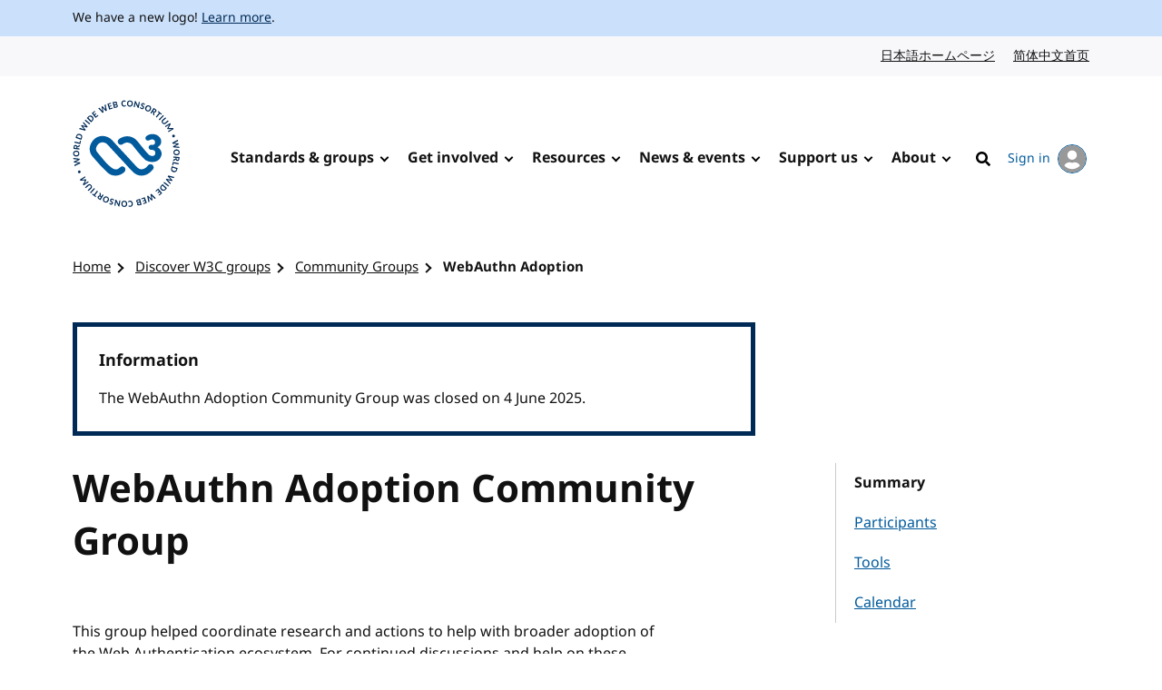

--- FILE ---
content_type: text/html; charset=UTF-8
request_url: https://www.w3.org/groups/cg/webauthn-adoption/
body_size: 5919
content:
<!doctype html>
<html dir="ltr" lang="en" class="no-js">
<head>
    <title>WebAuthn Adoption | Community Groups | Discover W3C groups | W3C</title>

<meta charset="utf-8"/>
<meta name="viewport" content="width=device-width, initial-scale=1">

<link rel="home" href="https://www.w3.org/"/>
<link rel="icon" type="image/png" href="https://www.w3.org/assets/logos/w3c-2025/favicons/favicon-32.png"/>
<link rel="apple-touch-icon" type="image/png" href="https://www.w3.org/assets/logos/w3c-2025/favicons/favicon-180.png"/>

<link rel="stylesheet" href="https://www.w3.org/assets/website-2021/styles/core.css?ver=1.5" media="screen"/>

<!--
CSS Mustard Cut
Print (Edge doesn't apply to print otherwise)
Edge, Chrome 39+, Opera 26+, Safari 9+, iOS 9+, Android ~5+, Android UCBrowser ~11.8+
FF 47+
-->
<link rel="stylesheet" id="advanced-stylesheet"
      href="https://www.w3.org/assets/website-2021/styles/advanced.css?ver=1.5" media="
            only print,
            only all and (pointer: fine), only all and (pointer: coarse), only all and (pointer: none),
            only all and (min--moz-device-pixel-ratio:0) and (display-mode:browser), (min--moz-device-pixel-ratio:0) and (display-mode:fullscreen)
        ">
<link rel="stylesheet" href="https://www.w3.org/assets/website-2021/styles/print.css" media="print"/>

<script src="https://www.w3.org/assets/website-2021/js/libraries/fontfaceobserver.js"></script>

<script>
    var myFont = new FontFaceObserver('Noto Sans');

    Promise.all([myFont.load()]).then(function () {
        document.documentElement.className += " fonts-loaded";
    });

    (function () {
        var linkEl = document.getElementById('advanced-stylesheet');
        if (window.matchMedia && window.matchMedia(linkEl.media).matches) {
            var script = document.createElement('script');
            script.src = 'https://www.w3.org/assets/website-2021/js/main.js?ver=1.4';
            script.defer = true;
            document.querySelector('head').appendChild(script);
            (function (H) {
                H.className = H.className.replace(/\bno-js\b/, 'js')
            })(document.documentElement);
        }
    })();
</script>


    <meta name="description" content="This group helped coordinate research and actions to help with broader adoption of the Web Authentication ecosystem. For continued discussions and help on these topics, see, for example:

&lt;ul&gt;
&lt;li&gt;&lt;a href=&quot;https://github.com/orgs/passkeydeveloper/discussions&quot;&gt;passkeys.dev discussions&lt;/a&gt;&lt;/li&gt;
&lt;li&gt;&lt;a href=&quot;https://groups.google.com/a/fidoalliance.org/g/fido-dev&quot;&gt;fido-dev mailing list&lt;/a&gt;&lt;/li&gt;
&lt;/ul&gt;"/>
    <meta name="thumbnail" content="https://www.w3.org/assets/website-2021/images/w3c-opengraph-image.png"/>
    <meta property="og:url" content="https://www.w3.org/groups/cg/webauthn-adoption/"/>
    <meta property="og:type" content="website"/>
    <meta property="og:title" content="WebAuthn Adoption Community Group"/>
    <meta property="og:image" content="https://www.w3.org/assets/website-2021/images/w3c-opengraph-image.png"/>
    <meta property="og:image:width" content="1200"/>
    <meta property="og:image:height" content="630"/>
    <meta property="og:description" content="This group helped coordinate research and actions to help with broader adoption of the Web Authentication ecosystem. For continued discussions and help on these topics, see, for example:

&lt;ul&gt;
&lt;li&gt;&lt;a href=&quot;https://github.com/orgs/passkeydeveloper/discussions&quot;&gt;passkeys.dev discussions&lt;/a&gt;&lt;/li&gt;
&lt;li&gt;&lt;a href=&quot;https://groups.google.com/a/fidoalliance.org/g/fido-dev&quot;&gt;fido-dev mailing list&lt;/a&gt;&lt;/li&gt;
&lt;/ul&gt;"/>
    <meta property="og:site_name" content="W3C"/>
    <meta name="twitter:card" content="summary_large_image"/>
    <meta name="twitter:site" content="w3c"/>
    <meta name="twitter:url" content="https://www.w3.org/groups/cg/webauthn-adoption/"/>
    <meta name="twitter:title" content="WebAuthn Adoption Community Group"/>
    <meta name="twitter:description" content="This group helped coordinate research and actions to help with broader adoption of the Web Authentication ecosystem. For continued discussions and help on these topics, see, for example:

&lt;ul&gt;
&lt;li&gt;&lt;a href=&quot;https://github.com/orgs/passkeydeveloper/discussions&quot;&gt;passkeys.dev discussions&lt;/a&gt;&lt;/li&gt;
&lt;li&gt;&lt;a href=&quot;https://groups.google.com/a/fidoalliance.org/g/fido-dev&quot;&gt;fido-dev mailing list&lt;/a&gt;&lt;/li&gt;
&lt;/ul&gt;"/>
    <meta name="twitter:image" content="https://www.w3.org/assets/website-2021/images/w3c-opengraph-image.png"/>
        
    <link rel="stylesheet" href="/_sf/build/styles/917.ec064f2802ca2db0aa97.css">

        
    <script src="/_sf/build/js/runtime.5282c7bdf5acd937a88e.js"></script><script src="/_sf/build/js/app.8e568c15507562ca860a.js"></script>

                        <link href="/groups/cg/webauthn-adoption/feed/" title="W3C - WebAuthn Adoption Community Group Activity" rel="alternate" type="application/rss+xml" />
            
    </head>

<body class="profile">
<a class="skip-link" href="#main">Skip to content</a>
<div class="grid-wrap">
    <div class="wrap">
        <header class="global-header">
            <span role="status" aria-live="polite"></span>
                            <div class="banner">
    <div class="banner__inner l-center">
                    <p><span lang="en" dir="ltr">We have a new logo! <a href="https://www.w3.org/press-releases/2025/new-logo/">Learn more</a>.</span></p>
            </div>
</div>

                                        
                            <nav id="lang-nav" aria-label="Language options">
        <div class="l-center">
            <div class="l-cluster">
                <ul class="clean-list" role="list">
                        <li><a href="https://www.w3.org/ja/" hreflang="ja" lang="ja">日本語ホームページ<span class="visuallyhidden" lang="en">Japanese website</span></a></li>
                        <li><a href="https://www.w3.org/zh-hans/" hreflang="zh-hans" lang="zh-hans">简体中文首页<span class="visuallyhidden" lang="en">Chinese website</span></a></li>
                </ul>
            </div>
        </div>
    </nav>
            <nav id="global-nav" aria-label="Main">
    <div class="global-nav__inner l-center">
        <a class="logo-link" href="https://www.w3.org/" hreflang="en">
            <span class="logo">
                <img src="https://www.w3.org/assets/logos/w3c-2025/svg/w3c.svg" alt="W3C" role="img"/>
            </span>
            <span class="visuallyhidden">Visit the W3C homepage</span>
        </a>
        <button type="button" class="button button--ghost with-icon--after with-icon--larger" data-trigger="mobile-nav"
                style="display: none;"></button>
        <ul data-component="nav-double-intro">
                <li class="top-nav-item has-children">
                    <a href="https://www.w3.org/standards/" class="nav-link">Standards &amp; groups</a>
                    <div class="nav__submenu" data-nav="submenu" style="display: none;">
                        <div class="l-center">
                            <div class="nav__submenu__intro">
                                <h2 class="nav__submenu__intro__heading">Standards &amp; groups</h2>
                                <div class="nav__submenu__intro__text">
                                        <p>Understand the various specifications, their maturity levels on the web standards track, their adoption, and the groups that develop them.</p>
                                        <a href="https://www.w3.org/standards/">Explore web standards</a>
                                </div>
                            </div>
                            <ul>
                                        <li><a href="https://www.w3.org/standards/about/">About W3C web standards</a></li>
                                        <li><a href="https://www.w3.org/TR/">W3C standards &amp; drafts</a></li>
                                        <li><a href="https://www.w3.org/standards/types/">Types of documents W3C publishes</a></li>
                                        <li><a href="https://www.w3.org/groups/">W3C groups</a></li>
                                        <li><a href="https://www.w3.org/translations/">Translations of W3C standards &amp; drafts</a></li>
                                        <li><a href="https://www.w3.org/standards/review/">Reviews &amp; public feedback</a></li>
                                        <li><a href="https://www.w3.org/get-involved/promote/">Promote web standards</a></li>
                                        <li><a href="https://www.w3.org/liaisons/">Liaisons</a></li>
                                        <li><a href="https://www.w3.org/groups/other/tag/">Technical Architecture Group (TAG)</a></li>
                                </ul>
                        </div>
                    </div>
                </li>
                <li class="top-nav-item has-children">
                    <a href="https://www.w3.org/get-involved/" class="nav-link">Get involved</a>
                    <div class="nav__submenu" data-nav="submenu" style="display: none;">
                        <div class="l-center">
                            <div class="nav__submenu__intro">
                                <h2 class="nav__submenu__intro__heading">Get involved</h2>
                                <div class="nav__submenu__intro__text">
                                        <p>W3C works at the nexus of core technology, industry needs, and societal needs.</p>
                                        <a href="https://www.w3.org/get-involved/">Find ways to get involved</a>
                                </div>
                            </div>
                            <ul>
                                        <li><a href="https://www.w3.org/ecosystems/">Browse our work by industry</a></li>
                                        <li><a href="https://www.w3.org/membership/">Become a Member</a></li>
                                        <li><a href="https://www.w3.org/Member/">Member home (restricted)</a></li>
                                        <li><a href="https://www.w3.org/support-us/">Support us</a></li>
                                        <li><a href="https://www.w3.org/email/">Mailing lists</a></li>
                                        <li><a href="https://www.w3.org/guide/">Participant guidebook</a></li>
                                        <li><a href="https://www.w3.org/about/positive-work-environment/">Positive work environment</a></li>
                                        <li><a href="https://www.w3.org/invited-experts/">Invited Experts</a></li>
                                </ul>
                        </div>
                    </div>
                </li>
                <li class="top-nav-item has-children">
                    <a href="https://www.w3.org/resources/" class="nav-link">Resources</a>
                    <div class="nav__submenu" data-nav="submenu" style="display: none;">
                        <div class="l-center">
                            <div class="nav__submenu__intro">
                                <h2 class="nav__submenu__intro__heading">Resources</h2>
                                <div class="nav__submenu__intro__text">
                                        <p>Master web fundamentals, use our developer tools, or contribute code.</p>
                                        <a href="https://www.w3.org/resources/">Learn from W3C resources</a>
                                </div>
                            </div>
                            <ul>
                                        <li><a href="https://www.w3.org/developers/">Developers</a></li>
                                        <li><a href="https://www.w3.org/developers/tools/">Validators &amp; tools</a></li>
                                        <li><a href="https://www.w3.org/WAI/fundamentals/">Accessibility fundamentals</a></li>
                                        <li><a href="https://www.w3.org/International/i18n-drafts/nav/about">Internationalization (i18n)</a></li>
                                        <li><a href="https://www.w3.org/translations/">Translations of W3C standards &amp; drafts</a></li>
                                        <li><a href="https://www.w3.org/policies/code-of-conduct/">Code of conduct</a></li>
                                        <li><a href="https://www.w3.org/reports/">Reports</a></li>
                                </ul>
                        </div>
                    </div>
                </li>
                <li class="top-nav-item has-children">
                    <a href="https://www.w3.org/news-events/" class="nav-link">News &amp; events</a>
                    <div class="nav__submenu" data-nav="submenu" style="display: none;">
                        <div class="l-center">
                            <div class="nav__submenu__intro">
                                <h2 class="nav__submenu__intro__heading">News &amp; events</h2>
                                <div class="nav__submenu__intro__text">
                                        <p>Recent content across news, blogs, press releases, media; upcoming events.</p>
                                        <a href="https://www.w3.org/news-events/">Explore news &amp; events</a>
                                </div>
                            </div>
                            <ul>
                                        <li><a href="https://www.w3.org/news/">News</a></li>
                                        <li><a href="https://www.w3.org/blog/">Blog</a></li>
                                        <li class="break-after"><a href="https://www.w3.org/press-releases/">Press releases</a></li>
                                        <li><a href="https://www.w3.org/about/press-media/">Press &amp; media</a></li>
                                        <li><a href="https://www.w3.org/events/">Events</a></li>
                                        <li><a href="https://www.w3.org/news-events/w3c-tpac/">Annual W3C Conference (TPAC)</a></li>
                                        <li><a href="https://www.w3.org/policies/code-of-conduct/">Code of conduct</a></li>
                                </ul>
                        </div>
                    </div>
                </li>
                <li class="top-nav-item has-children">
                    <a href="https://www.w3.org/support-us/" class="nav-link">Support us</a>
                    <div class="nav__submenu" data-nav="submenu" style="display: none;">
                        <div class="l-center">
                            <div class="nav__submenu__intro">
                                <h2 class="nav__submenu__intro__heading">Support us</h2>
                                <div class="nav__submenu__intro__text">
                                        <p>Make a huge difference to our operations as a public-interest non-profit, and help us to achieve our vision.</p>
                                        <a href=""></a>
                                </div>
                            </div>
                            <ul>
                                        <li><a href="https://www.w3.org/support-us/">Ways you can support us</a></li>
                                </ul>
                        </div>
                    </div>
                </li>
                <li class="top-nav-item has-children">
                    <a href="https://www.w3.org/about/" class="nav-link">About</a>
                    <div class="nav__submenu" data-nav="submenu" style="display: none;">
                        <div class="l-center">
                            <div class="nav__submenu__intro">
                                <h2 class="nav__submenu__intro__heading">About</h2>
                                <div class="nav__submenu__intro__text">
                                        <p>Understand our values and principles, learn our history, look into our policies, meet our people.</p>
                                        <a href="https://www.w3.org/about/">Find out more about us</a>
                                </div>
                            </div>
                            <ul>
                                        <li><a href="https://www.w3.org/mission/">Our mission</a></li>
                                        <li><a href="https://www.w3.org/support-us/">Support us</a></li>
                                        <li><a href="https://www.w3.org/about/leadership/">Leadership</a></li>
                                        <li><a href="https://www.w3.org/staff/">Staff</a></li>
                                        <li class="break-after"><a href="https://www.w3.org/careers/">Careers</a></li>
                                        <li><a href="https://www.w3.org/about/press-media/">Media kit</a></li>
                                        <li><a href="https://www.w3.org/about/diversity/">Diversity</a></li>
                                        <li><a href="https://www.w3.org/evangelists/">Evangelists</a></li>
                                        <li><a href="https://www.w3.org/about/corporation/">Corporation</a></li>
                                        <li><a href="https://www.w3.org/policies/">Policies &amp; legal information</a></li>
                                        <li><a href="https://www.w3.org/contact/">Contact us</a></li>
                                        <li><a href="https://www.w3.org/help/">Help</a></li>
                                </ul>
                        </div>
                    </div>
                </li>
            <li class="top-nav-item">
                                                                                    <a hreflang="en" href="https://www.w3.org/help/search/" class="nav-link icon-link">
                    <img class="icon" src="https://www.w3.org/assets/website-2021/svg/search.svg" width="24" height="24" alt aria-hidden="true"><span class="hide-at-max-width">Search</span>
                </a>
            </li>
            <li class="top-nav-item">
                <a hreflang="en" href="https://www.w3.org/users/myprofile/" id="account-login-link" class="account-login icon-link with-icon--after">
                    My account
                    <span class="avatar avatar--small icon"><img src="https://www.w3.org/assets/website-2021/svg/avatar.svg" width="24" height="24" alt aria-hidden="true"/></span>
                </a>
            </li>
        </ul>
    </div>
</nav>
        </header>
                        
<nav id="breadcrumb" aria-label="Breadcrumb">
    <div class="l-center">
        <div class="l-cluster">
            <ol class="breadcrumbs clean-list" role="list">
                                                                                <li><a href="/">Home</a></li>

        <li><a href="/groups/">Discover W3C groups</a></li>

        <li><a href="/groups/cg/">Community Groups</a></li>

        <li><a href="/groups/cg/webauthn-adoption/" aria-current="page">WebAuthn Adoption</a></li>

                            </ol>
        </div>
    </div>
</nav>
                <main id="main" >
                                            

                                

                                

                                        <div class="l-box note note--info" role="status" aria-labelledby="info-summary-title" tabindex="-1"
             data-component="info-summary" data-anchor="no">
                            <h2 id="info-summary-title" class="txt-saturn">Information</h2>
                        <ul class="clean-list" role="list">
                                    <li>
                                                    The WebAuthn Adoption Community Group was closed on 4 June 2025.
                                            </li>
                            </ul>
        </div>
    

                                <div class="content">
        <h1>WebAuthn Adoption Community Group</h1>

            <button type="button" class="button button--ghost with-icon with-icon--after" style="display:none;"
            data-toggle="true">Toggle content
        <svg xmlns:xlink="http://www.w3.org/1999/xlink" viewBox="0 0 320 512" class="icon" focusable="false"
             aria-hidden="true" width="1em" height="1em">
            <path class="angle-down"
                  d="M143 352.3L7 216.3c-9.4-9.4-9.4-24.6 0-33.9l22.6-22.6c9.4-9.4 24.6-9.4 33.9 0l96.4 96.4 96.4-96.4c9.4-9.4 24.6-9.4 33.9 0l22.6 22.6c9.4 9.4 9.4 24.6 0 33.9l-136 136c-9.2 9.4-24.4 9.4-33.8 0z"/>
            <path class="angle-up"
                  d="M177 159.7l136 136c9.4 9.4 9.4 24.6 0 33.9l-22.6 22.6c-9.4 9.4-24.6 9.4-33.9 0L160 255.9l-96.4 96.4c-9.4 9.4-24.6 9.4-33.9 0L7 329.7c-9.4-9.4-9.4-24.6 0-33.9l136-136c9.4-9.5 24.6-9.5 34-.1z"/>
        </svg>
    </button>

            <nav id="profile-nav" aria-label="Group details">
        <div class="profile-nav__inner">
            <ul>
                                                                                                                                        <li>
                                <a aria-current="true"
                                        href="/groups/cg/webauthn-adoption/">
                                    Summary
                                </a>
                            </li>
                                                                                                                                                <li>
                                <a
                                        href="/groups/cg/webauthn-adoption/participants/">
                                    Participants
                                </a>
                            </li>
                                                                                                                                                <li>
                                <a
                                        href="/groups/cg/webauthn-adoption/tools/">
                                    Tools
                                </a>
                            </li>
                                                                                                                                                                                                                                            <li>
                                <a
                                        href="/groups/cg/webauthn-adoption/calendar/">
                                    Calendar
                                </a>
                            </li>
                                                                                                                            </ul>
        </div>
    </nav>

        <div class="details">
                <div class="component component--text">
                                <p>This group helped coordinate research and actions to help with broader adoption of the Web Authentication ecosystem. For continued discussions and help on these topics, see, for example:</p>

<ul>
<li><a href="https://github.com/orgs/passkeydeveloper/discussions">passkeys.dev discussions</a></li>
<li><a href="https://groups.google.com/a/fidoalliance.org/g/fido-dev">fido-dev mailing list</a></li>
</ul>
            
            <dl class="grid">
                                    <dt>Homepage</dt>
                    <dd>
                        <a href="https://www.w3.org/community/webauthn-adoption/">Homepage/Blog</a>
                    </dd>
                                
                <dt>Shortname</dt>
                <dd>
                    webauthn-adoption
                </dd>
            </dl>

                            <h2>Participation</h2>
                            
            
                                        <h2>Links</h2>
                <dl class="component grid">
                                            <dt>
                            <span class="fas fa-mail-bulk" aria-hidden="true"></span>&nbsp;Mailing List
                        </dt>
                        <dd>
                            <a href="https://lists.w3.org/Archives/Public/public-webauthn-adoption/">
                                public-webauthn-adoption
                            </a></dd>
                                    </dl>
                    </div>
        </div>
    </div>
                <div class="l-box l-box--no-border l-box--no-padding">
	<div class="l-switcher pre-footer">
		<div>
			                                                <section class="rss">
	<h2 class="txt-jupiter">Related RSS feed</h2>
	<div class="with-icon--before with-icon--larger">
		<img class="icon icon--larger" src="/assets/website-2021/svg/rss.svg" width="30" height="30" alt="" aria-hidden="true">
		<a href="/groups/cg/webauthn-adoption/feed/">Subscribe to our WebAuthn Adoption Community Group feed</a>
	</div>
</section>
                            
            <section class="rss">
    <h2 class="txt-jupiter">API</h2>
    <p class="with-icon--before with-icon--larger">
        <svg class="icon icon--larger" width="30" xmlns="http://www.w3.org/2000/svg" viewBox="0 0 640 512">
            <!-- Font Awesome Pro 5.15.4 by @fontawesome - https://fontawesome.com License - https://fontawesome.com/license (Commercial License) -->
            <path d="M512.1 191l-8.2 14.3c-3 5.3-9.4 7.5-15.1 5.4-11.8-4.4-22.6-10.7-32.1-18.6-4.6-3.8-5.8-10.5-2.8-15.7l8.2-14.3c-6.9-8-12.3-17.3-15.9-27.4h-16.5c-6 0-11.2-4.3-12.2-10.3-2-12-2.1-24.6 0-37.1 1-6 6.2-10.4 12.2-10.4h16.5c3.6-10.1 9-19.4 15.9-27.4l-8.2-14.3c-3-5.2-1.9-11.9 2.8-15.7 9.5-7.9 20.4-14.2 32.1-18.6 5.7-2.1 12.1.1 15.1 5.4l8.2 14.3c10.5-1.9 21.2-1.9 31.7 0L552 6.3c3-5.3 9.4-7.5 15.1-5.4 11.8 4.4 22.6 10.7 32.1 18.6 4.6 3.8 5.8 10.5 2.8 15.7l-8.2 14.3c6.9 8 12.3 17.3 15.9 27.4h16.5c6 0 11.2 4.3 12.2 10.3 2 12 2.1 24.6 0 37.1-1 6-6.2 10.4-12.2 10.4h-16.5c-3.6 10.1-9 19.4-15.9 27.4l8.2 14.3c3 5.2 1.9 11.9-2.8 15.7-9.5 7.9-20.4 14.2-32.1 18.6-5.7 2.1-12.1-.1-15.1-5.4l-8.2-14.3c-10.4 1.9-21.2 1.9-31.7 0zm-10.5-58.8c38.5 29.6 82.4-14.3 52.8-52.8-38.5-29.7-82.4 14.3-52.8 52.8zM386.3 286.1l33.7 16.8c10.1 5.8 14.5 18.1 10.5 29.1-8.9 24.2-26.4 46.4-42.6 65.8-7.4 8.9-20.2 11.1-30.3 5.3l-29.1-16.8c-16 13.7-34.6 24.6-54.9 31.7v33.6c0 11.6-8.3 21.6-19.7 23.6-24.6 4.2-50.4 4.4-75.9 0-11.5-2-20-11.9-20-23.6V418c-20.3-7.2-38.9-18-54.9-31.7L74 403c-10 5.8-22.9 3.6-30.3-5.3-16.2-19.4-33.3-41.6-42.2-65.7-4-10.9.4-23.2 10.5-29.1l33.3-16.8c-3.9-20.9-3.9-42.4 0-63.4L12 205.8c-10.1-5.8-14.6-18.1-10.5-29 8.9-24.2 26-46.4 42.2-65.8 7.4-8.9 20.2-11.1 30.3-5.3l29.1 16.8c16-13.7 34.6-24.6 54.9-31.7V57.1c0-11.5 8.2-21.5 19.6-23.5 24.6-4.2 50.5-4.4 76-.1 11.5 2 20 11.9 20 23.6v33.6c20.3 7.2 38.9 18 54.9 31.7l29.1-16.8c10-5.8 22.9-3.6 30.3 5.3 16.2 19.4 33.2 41.6 42.1 65.8 4 10.9.1 23.2-10 29.1l-33.7 16.8c3.9 21 3.9 42.5 0 63.5zm-117.6 21.1c59.2-77-28.7-164.9-105.7-105.7-59.2 77 28.7 164.9 105.7 105.7zm243.4 182.7l-8.2 14.3c-3 5.3-9.4 7.5-15.1 5.4-11.8-4.4-22.6-10.7-32.1-18.6-4.6-3.8-5.8-10.5-2.8-15.7l8.2-14.3c-6.9-8-12.3-17.3-15.9-27.4h-16.5c-6 0-11.2-4.3-12.2-10.3-2-12-2.1-24.6 0-37.1 1-6 6.2-10.4 12.2-10.4h16.5c3.6-10.1 9-19.4 15.9-27.4l-8.2-14.3c-3-5.2-1.9-11.9 2.8-15.7 9.5-7.9 20.4-14.2 32.1-18.6 5.7-2.1 12.1.1 15.1 5.4l8.2 14.3c10.5-1.9 21.2-1.9 31.7 0l8.2-14.3c3-5.3 9.4-7.5 15.1-5.4 11.8 4.4 22.6 10.7 32.1 18.6 4.6 3.8 5.8 10.5 2.8 15.7l-8.2 14.3c6.9 8 12.3 17.3 15.9 27.4h16.5c6 0 11.2 4.3 12.2 10.3 2 12 2.1 24.6 0 37.1-1 6-6.2 10.4-12.2 10.4h-16.5c-3.6 10.1-9 19.4-15.9 27.4l8.2 14.3c3 5.2 1.9 11.9-2.8 15.7-9.5 7.9-20.4 14.2-32.1 18.6-5.7 2.1-12.1-.1-15.1-5.4l-8.2-14.3c-10.4 1.9-21.2 1.9-31.7 0zM501.6 431c38.5 29.6 82.4-14.3 52.8-52.8-38.5-29.6-82.4 14.3-52.8 52.8z"/>
        </svg>
        Data available in <a href="/api/">API</a>
    </p>
</section>
        		</div>
	</div>
</div>
        </main>
                                </div>
            <footer class="global-footer">
    <div class="l-center">
        <div class="global-footer__links">
            <div class="l-cluster">
                <ul class="clean-list" role="list">
                        <li><a href="https://www.w3.org/" hreflang="en"><span lang="en" dir="ltr">Home</span></a></li>
                        <li><a href="https://www.w3.org/contact/" hreflang="en"><span lang="en" dir="ltr">Contact</span></a></li>
                        <li><a href="https://www.w3.org/help/" hreflang="en"><span lang="en" dir="ltr">Help</span></a></li>
                        <li><a href="https://www.w3.org/support-us/" hreflang="en"><span lang="en" dir="ltr">Support us</span></a></li>
                        <li><a href="https://www.w3.org/policies/" hreflang="en"><span lang="en" dir="ltr">Legal &amp; Policies</span></a></li>
                        <li><a href="https://www.w3.org/about/corporation/" hreflang="en"><span lang="en" dir="ltr">Corporation</span></a></li>
                        <li><a href="https://status.w3.org/" hreflang="en"><span lang="en" dir="ltr">System Status</span></a></li>
                </ul>
            </div>
            <ul class="clean-list" role="list">
                <li>
                    <a class="with-icon--larger" href="https://w3c.social/@w3c" hreflang="en">
                        <img class="icon icon--larger" src="https://www.w3.org/assets/website-2021/svg/mastodon.svg" width="20" height="20" alt aria-hidden="true" loading="lazy"/>
                        <span class="visuallyhidden"><span lang="en" dir="ltr">W3C on Mastodon</span></span>
                    </a>
                </li>
                <li>
                    <a class="with-icon--larger" href="https://github.com/w3c/" hreflang="en">
                        <img class="icon icon--larger" src="https://www.w3.org/assets/website-2021/svg/github.svg" width="20" height="20" alt aria-hidden="true" loading="lazy"/>
                        <span class="visuallyhidden"><span lang="en" dir="ltr">W3C on GitHub</span></span>
                    </a>
                </li>
            </ul>
        </div>
        <p class="copyright"><span lang="en" dir="ltr">Copyright &copy; 2026 <a href="https://www.w3.org/">World Wide Web Consortium</a>.<br> <abbr title="World Wide Web Consortium">W3C</abbr><sup>&reg;</sup> <a href="https://www.w3.org/policies/#disclaimers">liability</a>, <a href="https://www.w3.org/policies/#trademarks">trademark</a> and <a rel="license" href="https://www.w3.org/copyright/document-license/" title="W3C Document License">permissive license</a> rules apply.</span></p>
    </div>
</footer>
    </div>

</body>

</html>


--- FILE ---
content_type: text/css
request_url: https://www.w3.org/assets/website-2021/styles/core.css?ver=1.5
body_size: 21558
content:
@charset "UTF-8";
/*------------------------------------*\
    #Apollo: core styles for all browsers
\*------------------------------------*/
/*------------------------------------*\
    #Settings
\*------------------------------------*/
/*------------------------------------*\
    #Breakpoints

    The measurements presented here are for guidance only
    and should be updated to reflect the design/content needs.
\*------------------------------------*/
/*------------------------------------*\
    #Colors
\*------------------------------------*/
/**
Base colors that can be used when prototyping. Taken from http://clrs.cc/

1. We ideally avoid using pure white on pure black, because the contrast is
so great that it creates the illusion that text is vibrating on screen.
 */
/* 1 */
/* 1 */
/**
Theme colors.
 */
/**
Sass variables.
 */
/**
Social media colours that might be useful.
See: https://brandcolors.net/
 */
/*------------------------------------*\
    #Fonts
\*------------------------------------*/
@font-face {
  font-display: fallback;
  font-family: "Noto Sans";
  font-style: normal;
  font-weight: 400;
  src: url("../fonts/notosans/notosans-regular.woff2") format("woff2"), url("../fonts/notosans/notosans-regular.woff") format("woff");
}
@font-face {
  font-display: fallback;
  font-family: "Noto Sans";
  font-style: italic;
  font-weight: 400;
  src: url("../fonts/notosans/notosans-italic.woff2") format("woff2"), url("../fonts/notosans/notosans-italic.woff") format("woff");
}
@font-face {
  font-display: fallback;
  font-family: "Noto Sans";
  font-style: normal;
  font-weight: 600;
  src: url("../fonts/notosans/notosans-bold.woff2") format("woff2"), url("../fonts/notosans/notosans-bold.woff") format("woff");
}
@font-face {
  font-display: fallback;
  font-family: "Noto Sans";
  font-style: italic;
  font-weight: 600;
  src: url("../fonts/notosans/notosans-bolditalic.woff2") format("woff2"), url("../fonts/notosans/notosans-bolditalic.woff") format("woff");
}
/*------------------------------------*\
    #Typesetting
\*------------------------------------*/
/**
Use https://www.cssfontstack.com/ and https://meowni.ca/font-style-matcher/ to pick
system fonts that are reasonably close to any web fonts needed for the project.

This improves performance, avoids Flash Of Invisible Text (FOIT) and minimises
Flash of Unstyled Content (FOUC) - see https://helenvholmes.com/writing/type-is-your-right/

Be sure to include fonts for both Mac OS and Windows. Use quote marks around
fonts with white space in their name.

When Font Face Observer has detected that the @font-face files are loaded, then we
can safely use the web fonts instead of the system fonts.
 */
/*------------------------------------*\
    #Functions
\*------------------------------------*/
/*------------------------------------*\
    #Maths functions
\*------------------------------------*/
/**
 #Random number
 http://xkcd.com/221/
 */
/**
 #Power function
 https://css-tricks.com/snippets/sass/power-function/
 */
/**
 #Square root function
 */
/*------------------------------------*\
    #CSS unit functions
\*------------------------------------*/
/**
 #em
 */
/**
 #rem
 */
/**
 #px
 */
/**
 #Return a number without a unit
 */
/**
 #Remove any unit present to return a unitless number
 */
/*------------------------------------*\
    #Mixins
\*------------------------------------*/
/*------------------------------------*\
    #Font sizes
\*------------------------------------*/
/*------------------------------------*\
    #Media query
\*------------------------------------*/
/*------------------------------------*\
    #Stack
\*------------------------------------*/
/**
This mixin allows us to add vertical spacing between a container's direct children,
much like the 'axiomatic owl' technique but limited to specific use cases.

By applying Flexbox to the parent container, we can use auto margin on a specific
child element. This way, we can choose to group elements inside the stack to the
top/bottom of the vertical space, which is useful for card-like components.

Use with a specific measure, or without for the default measure, e.g.

main {
	@include stack(4rem);
}

article {
	@include stack;
}
 */
/*------------------------------------*\
    #Base

    Normalize comes first for the cascade
\*------------------------------------*/
/*! normalize.css v8.0.1 | MIT License | github.com/necolas/normalize.css */
/* Document
   ========================================================================== */
/**
 * 1. Correct the line height in all browsers.
 * 2. Prevent adjustments of font size after orientation changes in iOS.
 */
html {
  line-height: 1.15; /* 1 */
  -webkit-text-size-adjust: 100%; /* 2 */
}

/* Sections
   ========================================================================== */
/**
 * Remove the margin in all browsers.
 */
body {
  margin: 0;
}

/**
 * Render the `main` element consistently in IE.
 */
main {
  display: block;
}

/**
 * Correct the font size and margin on `h1` elements within `section` and
 * `article` contexts in Chrome, Firefox, and Safari.
 */
h1 {
  font-size: 2em;
  margin: 0.67em 0;
}

/* Grouping content
   ========================================================================== */
/**
 * 1. Add the correct box sizing in Firefox.
 * 2. Show the overflow in Edge and IE.
 */
hr {
  box-sizing: content-box; /* 1 */
  height: 0; /* 1 */
  overflow: visible; /* 2 */
}

/**
 * 1. Correct the inheritance and scaling of font size in all browsers.
 * 2. Correct the odd `em` font sizing in all browsers.
 */
pre {
  font-family: monospace, monospace; /* 1 */
  font-size: 1em; /* 2 */
}

/* Text-level semantics
   ========================================================================== */
/**
 * Remove the gray background on active links in IE 10.
 */
a, .heading-anchor {
  background-color: transparent;
}

/**
 * 1. Remove the bottom border in Chrome 57-
 * 2. Add the correct text decoration in Chrome, Edge, IE, Opera, and Safari.
 */
abbr[title] {
  border-bottom: none; /* 1 */
  text-decoration: underline; /* 2 */
  -webkit-text-decoration: underline dotted;
          text-decoration: underline dotted; /* 2 */
}

/**
 * Add the correct font weight in Chrome, Edge, and Safari.
 */
b,
strong {
  font-weight: bolder;
}

/**
 * 1. Correct the inheritance and scaling of font size in all browsers.
 * 2. Correct the odd `em` font sizing in all browsers.
 */
code,
kbd,
samp {
  font-family: monospace, monospace; /* 1 */
  font-size: 1em; /* 2 */
}

/**
 * Add the correct font size in all browsers.
 */
small {
  font-size: 80%;
}

/**
 * Prevent `sub` and `sup` elements from affecting the line height in
 * all browsers.
 */
sub,
sup {
  font-size: 75%;
  line-height: 0;
  position: relative;
  vertical-align: baseline;
}

sub {
  bottom: -0.25em;
}

sup {
  top: -0.5em;
}

/* Embedded content
   ========================================================================== */
/**
 * Remove the border on images inside links in IE 10.
 */
img {
  border-style: none;
}

/* Forms
   ========================================================================== */
/**
 * 1. Change the font styles in all browsers.
 * 2. Remove the margin in Firefox and Safari.
 */
button,
input,
optgroup,
select,
textarea {
  font-family: inherit; /* 1 */
  font-size: 100%; /* 1 */
  line-height: 1.15; /* 1 */
  margin: 0; /* 2 */
}

/**
 * Show the overflow in IE.
 * 1. Show the overflow in Edge.
 */
button,
input { /* 1 */
  overflow: visible;
}

/**
 * Remove the inheritance of text transform in Edge, Firefox, and IE.
 * 1. Remove the inheritance of text transform in Firefox.
 */
button,
select { /* 1 */
  text-transform: none;
}

/**
 * Correct the inability to style clickable types in iOS and Safari.
 */
button,
[type=button],
[type=reset],
[type=submit] {
  -webkit-appearance: button;
}

/**
 * Remove the inner border and padding in Firefox.
 */
button::-moz-focus-inner,
[type=button]::-moz-focus-inner,
[type=reset]::-moz-focus-inner,
[type=submit]::-moz-focus-inner {
  border-style: none;
  padding: 0;
}

/**
 * Restore the focus styles unset by the previous rule.
 */
button:-moz-focusring,
[type=button]:-moz-focusring,
[type=reset]:-moz-focusring,
[type=submit]:-moz-focusring {
  outline: 1px dotted ButtonText;
}

/**
 * Correct the padding in Firefox.
 */
fieldset {
  padding: 0.35em 0.75em 0.625em;
}

/**
 * 1. Correct the text wrapping in Edge and IE.
 * 2. Correct the color inheritance from `fieldset` elements in IE.
 * 3. Remove the padding so developers are not caught out when they zero out
 *    `fieldset` elements in all browsers.
 */
legend {
  box-sizing: border-box; /* 1 */
  color: inherit; /* 2 */
  display: table; /* 1 */
  max-width: 100%; /* 1 */
  padding: 0; /* 3 */
  white-space: normal; /* 1 */
}

/**
 * Add the correct vertical alignment in Chrome, Firefox, and Opera.
 */
progress {
  vertical-align: baseline;
}

/**
 * Remove the default vertical scrollbar in IE 10+.
 */
textarea {
  overflow: auto;
}

/**
 * 1. Add the correct box sizing in IE 10.
 * 2. Remove the padding in IE 10.
 */
[type=checkbox],
[type=radio] {
  box-sizing: border-box; /* 1 */
  padding: 0; /* 2 */
}

/**
 * Correct the cursor style of increment and decrement buttons in Chrome.
 */
[type=number]::-webkit-inner-spin-button,
[type=number]::-webkit-outer-spin-button {
  height: auto;
}

/**
 * 1. Correct the odd appearance in Chrome and Safari.
 * 2. Correct the outline style in Safari.
 */
[type=search] {
  -webkit-appearance: textfield; /* 1 */
  outline-offset: -2px; /* 2 */
}

/**
 * Remove the inner padding in Chrome and Safari on macOS.
 */
[type=search]::-webkit-search-decoration {
  -webkit-appearance: none;
}

/**
 * 1. Correct the inability to style clickable types in iOS and Safari.
 * 2. Change font properties to `inherit` in Safari.
 */
::-webkit-file-upload-button {
  -webkit-appearance: button; /* 1 */
  font: inherit; /* 2 */
}

/* Interactive
   ========================================================================== */
/*
 * Add the correct display in Edge, IE 10+, and Firefox.
 */
details {
  display: block;
}

/*
 * Add the correct display in all browsers.
 */
summary {
  display: list-item;
}

/* Misc
   ========================================================================== */
/**
 * Add the correct display in IE 10+.
 */
template {
  display: none;
}

/**
 * Add the correct display in IE 10.
 */
[hidden] {
  display: none;
}

/*------------------------------------*\
    #Animation
\*------------------------------------*/
/*
 * Respect the choices of users who do not want animations.
 */
@media screen and (prefers-reduced-motion: reduce), (update: slow) {
  *,
  ::before,
  ::after {
    animation-delay: -1ms !important;
    animation-duration: 1ms !important;
    animation-iteration-count: 1 !important;
    background-attachment: initial !important;
    scroll-behavior: auto !important;
    transition-duration: 0.001ms !important;
    transition-delay: 0s !important;
  }
}
/*------------------------------------*\
    #Quotes
\*------------------------------------*/
blockquote {
  margin-inline-end: 1.5625rem;
  margin-inline-start: 1.5625rem;
  padding: 0.625rem;
  position: relative;
}
blockquote::before {
  background-color: #cac9c9;
  content: "";
  height: 100%;
  left: -0.1875rem;
  position: absolute;
  top: 0;
  width: 0.1875rem;
}
blockquote > * + * {
  margin-top: 1rem;
}
blockquote > *:first-child {
  margin-top: 0;
}
blockquote cite {
  color: #111;
  font-size: 1rem;
  font-style: normal;
  font-weight: bold;
}

[dir=rtl] blockquote::before {
  left: auto;
  right: -0.1875rem;
}

/*------------------------------------*\
    #Body
\*------------------------------------*/
html {
  height: 100%;
}

/**
 Typographical styles for fonts are in 40-base/_typography.scss
 */
body {
  background-color: #fff;
  color: #111;
  min-height: 100%;
  overflow-x: hidden;
  -moz-osx-font-smoothing: grayscale;
  -webkit-font-smoothing: antialiased;
}

/**
Styles needed for a sticky footer
 */
.grid-wrap {
  display: grid;
  grid-template-columns: 100%;
  grid-template-rows: 1fr auto;
  min-height: 100vh;
}

/*------------------------------------*\
    #Box sizing
\*------------------------------------*/
*,
*::before,
*::after {
  box-sizing: border-box;
  font-family: inherit;
  margin: 0;
  overflow-wrap: break-word;
  padding: 0;
}

/*------------------------------------*\
    #Buttons

    1. High contrast themes tend to eliminate background-color.
    With no border set, we need to apply a transparent outline to
    maintain the button shape. The negative outline-offset moves
    the outline inside the perimeter so it behaves like a border.
\*------------------------------------*/
button,
.button {
  background-color: #005a9c;
  border: solid 2px #005a9c;
  border-radius: 1.5rem;
  color: #fff;
  display: inline-block;
  font-size: 0.875rem;
  font-weight: 600;
  line-height: 1.5;
  outline: 2px solid transparent; /* 1 */
  outline-offset: -2px; /* 1 */
  padding: 0.6875rem 1.5rem;
}
button:hover,
.button:hover {
  background-color: #002a56;
  border-color: #002a56;
}
button:focus, button:active,
.button:focus,
.button:active {
  color: #000;
  background-color: #f9dc4a;
  border-color: #000;
}

button:not([type=submit]) {
  text-align: start;
}

/**
Remove link styling from links styled as buttons.
 */
.button {
  text-decoration: none;
}

/**
Remove link styling from actual buttons styled as buttons.
 */
button.button,
input[type=submit].button {
  text-decoration: none;
}

.button--wide {
  text-align: center;
  width: 100%;
}

.button--alt {
  background-color: transparent;
  color: #005a9c;
}
.button--alt:hover {
  background-color: #cbe0fb;
  color: #002a56;
}
.button--alt:focus, .button--alt:active {
  background-color: #f9dc4a;
  border-width: 3px;
  color: #000;
  padding: 0.625rem 1.4375rem;
}

.button--ghost {
  background-color: transparent;
  border-color: transparent;
  border-radius: 0;
  color: #000;
  font-weight: normal;
  padding-left: 0;
  padding-right: 0;
}
.button--ghost:hover {
  background-color: transparent;
  border-color: transparent;
}

.button[disabled],
.button.js-disabled {
  background-color: #cac9c9;
  border-color: #cac9c9;
  box-shadow: none;
  color: #303030;
  cursor: not-allowed;
}
.button[disabled]:hover, .button[disabled]:focus, .button[disabled]:active,
.button.js-disabled:hover,
.button.js-disabled:focus,
.button.js-disabled:active {
  background-color: #cac9c9;
  color: #303030;
  outline: 0;
}

/*------------------------------------*\
    #Focus
\*------------------------------------*/
:focus {
  /**
  Ideally we would specify the background-color here to cover all circumstances.
  Unfortunately, this does not work at all well for Internet Explorer, so we can't.
   */
  outline: 2px solid transparent;
  outline-offset: -2px;
}

/**
Where focus is moved to the target via JavaScript, it is
acceptable not to show a focus outline.
 */
main:focus,
#main:focus,
[tabindex="-1"]:focus {
  outline: none;
}

/*------------------------------------*\
    #Forms
\*------------------------------------*/
/**
Start of resets for the fieldset element
https://thatemil.com/blog/2015/01/03/reset-your-fieldset/
 */
fieldset {
  border: 0;
  margin: 0;
  min-width: 0;
  padding: 0.01em 0 0 0;
}

body:not(:-moz-handler-blocked) fieldset {
  display: table-cell;
}

/**
End of resets for the fieldset element
 */
.field-group + .field-group {
  margin-top: 2.5rem;
}

form > * + *,
.field-group > * + * {
  margin-top: 1.75rem;
}

/**
Group inputs to line up side-by-side
 */
.input-group {
  display: flex;
  align-items: center;
}

.input-group > * + * {
  margin-left: 1.875rem;
}

[dir=rtl] .input-group > * + * {
  margin-left: 0;
  margin-right: 1.875rem;
}

.field-legend {
  font-size: 1.125rem;
  line-height: 1.5;
  font-weight: bold;
}

.field {
  max-width: 41.25rem;
}

label,
.field-label,
.field-hint,
.field-error-msg,
.faux-label {
  display: block;
}

.field-label,
.faux-label {
  margin-bottom: 0.25rem;
}

.field-label,
.group-legend {
  font-weight: bold;
}
.field-label + .field-hint,
.group-legend + .field-hint {
  margin-top: 0.25rem;
}

.field-hint {
  font-size: 0.9375rem;
  line-height: 1.5;
  color: #545454;
  margin-bottom: 0.25rem;
  max-width: 41.25rem;
}

.required {
  color: #545454;
  font-weight: normal;
}

textarea,
[type=date],
[type=email],
[type=file],
[type=number],
[type=password],
[type=search],
[type=tel],
[type=text],
[type=time],
[type=url] {
  -moz-appearance: none;
       appearance: none;
  -webkit-appearance: none;
  border: 2px solid;
  border-radius: 0;
  line-height: 1.25;
  padding: 0.3125rem;
  width: 100%;
}
textarea:focus,
[type=date]:focus,
[type=email]:focus,
[type=file]:focus,
[type=number]:focus,
[type=password]:focus,
[type=search]:focus,
[type=tel]:focus,
[type=text]:focus,
[type=time]:focus,
[type=url]:focus {
  box-shadow: inset 0 0 0 2px;
  outline: solid 3px #f9dc4a;
  outline-offset: 0;
}

select,
[type=date],
[type=email],
[type=number],
[type=password],
[type=search],
[type=tel],
[type=text],
[type=time],
[type=url] {
  height: 2.9375rem;
}

[type=file] {
  border-color: transparent;
}
[type=file]:focus {
  border-color: currentColor;
  box-shadow: inset 0 0 0 4px;
  margin-left: -0.3125rem;
  margin-right: -0.3125rem;
  outline: 3px solid #f9dc4a;
  padding-left: 0.3125rem;
  padding-right: 0.3125rem;
}

/**
Search
 */
[type=search]::-webkit-search-decoration,
[type=search]::-webkit-search-cancel-button {
  -webkit-appearance: none;
          appearance: none;
}

/**
Select
 */
select {
  background-color: transparent;
  border: 2px solid;
  border-radius: 0;
  line-height: 1.25;
  padding: 0.3125rem;
  width: 100%;
}
select:focus {
  box-shadow: inset 0 0 0 2px;
  outline: solid 3px #f9dc4a;
  outline-offset: 0;
}

/**
Select with custom arrow icon
 */
@supports (padding-inline-start: 1em) {
  select {
    -webkit-appearance: none;
       -moz-appearance: none;
            appearance: none;
    background-image: url("data:image/svg+xml,%3Csvg xmlns='http://www.w3.org/2000/svg' viewBox='0 0 320 512'%3E%3Cpath d='M143 352.3L7 216.3c-9.4-9.4-9.4-24.6 0-33.9l22.6-22.6c9.4-9.4 24.6-9.4 33.9 0l96.4 96.4 96.4-96.4c9.4-9.4 24.6-9.4 33.9 0l22.6 22.6c9.4 9.4 9.4 24.6 0 33.9l-136 136c-9.2 9.4-24.4 9.4-33.8 0z'/%3E%3C/svg%3E");
    background-position: center right 0.625rem;
    background-repeat: no-repeat;
    background-size: 0.9375rem;
    padding-inline-end: 2.125rem;
  }
  [dir=rtl] select {
    background-position: center left 0.625rem;
  }
}
/**
Textarea
 */
textarea {
  height: 10em;
  resize: vertical;
}

/**
Memorable dates (e.g. date of birth)
 */
.memorable-date {
  display: inline-block;
  margin-top: 0;
}

.memorable-date + .memorable-date {
  margin-left: 1rem;
}

[dir=rtl] .memorable-date + .memorable-date {
  margin-left: auto;
  margin-right: 1rem;
}

/**
Radio/checkbox inputs
 */
.radio-item,
.checkbox-item {
  clear: left;
  float: left;
  margin-top: 0.25rem;
  padding-left: 2.125rem;
  position: relative;
}
.radio-item::after,
.checkbox-item::after {
  clear: both;
  content: "";
  display: block;
}

[dir=rtl] .radio-item,
[dir=rtl] .checkbox-item {
  clear: right;
  float: right;
  padding-left: 0;
  padding-right: 2.125rem;
}

.radio-item input,
.checkbox-item input {
  cursor: pointer;
  height: 2.75rem;
  left: -0.625rem;
  margin: 0;
  opacity: 0;
  position: absolute;
  top: -0.125rem;
  width: 2.75rem;
  z-index: 1;
}

[dir=rtl] .radio-item input,
[dir=rtl] .checkbox-item input {
  left: auto;
  right: -0.625rem;
}

.radio-item label,
.checkbox-item label {
  cursor: pointer;
  display: inline-block;
  margin-bottom: 0;
  margin-top: -0.125rem;
  padding: 0.6875rem 0.9375rem 0.625rem 0.0625rem;
  touch-action: manipulation;
}
.radio-item label::before, .radio-item label::after,
.checkbox-item label::before,
.checkbox-item label::after {
  content: "";
  position: absolute;
}
.radio-item label::before,
.checkbox-item label::before {
  background: transparent;
  border: 2px solid;
  height: 1.5rem;
  left: 0;
  top: 0.5rem;
  width: 1.5rem;
}

[dir=rtl] .radio-item label,
[dir=rtl] .checkbox-item label {
  padding: 0.6875rem 0.0625rem 0.625rem 0.9375rem;
}
[dir=rtl] .radio-item label::before,
[dir=rtl] .checkbox-item label::before {
  left: auto;
  right: 0;
}

.radio-item label::before, .radio-item label::after {
  border-radius: 50%;
}
.radio-item label::after {
  background: currentColor;
  border: 5px solid;
  height: 0;
  left: 0.4375rem;
  opacity: 0;
  top: 0.9375rem;
  width: 0;
}

[dir=rtl] .radio-item label::after {
  left: auto;
  right: 0.4375rem;
}

.checkbox-item label::after {
  background: transparent;
  border: solid;
  border-top-color: transparent;
  border-width: 0 0 3px 3px;
  height: 0.40625rem;
  left: 0.375rem;
  opacity: 0;
  top: 0.9375rem;
  transform: rotate(-45deg);
  width: 0.75rem;
}

[dir=rtl] .checkbox-item label::after {
  left: auto;
  right: 0.375rem;
}

.checkbox-group--cluster .checkbox-item {
  clear: none;
  margin-right: 0.75rem;
}

.radio-item:hover input:not(:disabled) + label::before,
.checkbox-item:hover input:not(:disabled) + label::before {
  box-shadow: 0 0 0 4px #0073d8;
}

.radio-item input:focus + label::before,
.checkbox-item input:focus + label::before {
  border-width: 4px;
  box-shadow: 0 0 0 4px #f9dc4a;
}

.radio-item:hover input:focus + label::before,
.checkbox-item:hover input:focus + label::before {
  box-shadow: 0 0 0 4px #f9dc4a;
}

.radio-item input:checked + label::after,
.checkbox-item input:checked + label::after {
  opacity: 1;
}

[type=radio]:disabled,
[type=radio]:disabled + label [type=checkbox]:disabled,
[type=checkbox]:disabled + label {
  cursor: default;
}

[type=radio]:disabled + label,
[type=checkbox]:disabled + label {
  opacity: 0.5;
}

/**
Segmented options. Can use either radio or checkbox inputs. The purpose is to
show all available options outright, rather than hide them behind a <select>
 */
.segmented-group-wrapper {
  max-width: none;
}

.segmented-group.l-switcher {
  margin-top: 0;
}
.segmented-group.l-switcher > * > * {
  max-width: 100%;
  min-width: 33.333%;
  position: relative;
}
.segmented-group.l-switcher label {
  border: 2px solid;
  cursor: pointer;
  display: block;
  margin: 0.125rem;
}
.segmented-group.l-switcher label:before, .segmented-group.l-switcher label:after {
  content: "";
  position: absolute;
}
.segmented-group.l-switcher label::before {
  background: transparent;
  height: 1.5rem;
  left: 0.625rem;
  top: 0.625rem;
  width: 1.5rem;
}
.segmented-group.l-switcher label::after {
  background: transparent;
  border: solid;
  border-top-color: transparent;
  border-width: 0 0 3px 3px;
  height: 0.40625rem;
  left: 1rem;
  opacity: 0;
  top: 1.0625rem;
  transform: rotate(-45deg);
  width: 0.75rem;
}
.segmented-group.l-switcher input {
  cursor: pointer;
  height: 2.75rem;
  margin: 0;
  opacity: 0;
  position: absolute;
  right: 0;
  top: 0;
  width: 2.75rem;
  z-index: 1;
}
.segmented-group.l-switcher .segmented-label {
  display: flex;
  flex-direction: column;
  justify-content: flex-start;
  display: block;
  padding: 0.625rem;
  padding-left: 2.75rem;
}
.segmented-group.l-switcher .segmented-label > * + * {
  margin-top: 0.5em;
}
.segmented-group.l-switcher .segmented-label span {
  display: block;
}
.segmented-group.l-switcher .segmented-label span:first-of-type {
  font-weight: bold;
}
.segmented-group.l-switcher > * > *:hover label {
  background-color: #cbe0fb;
}
.segmented-group.l-switcher input:focus + label {
  border-color: #f9dc4a;
  box-shadow: inset 0 0 0 4px;
  outline: solid 2px #f9dc4a;
}
.segmented-group.l-switcher input:checked + label::after {
  opacity: 1;
}

[dir=rtl] .segmented-group label::before {
  right: 0.625rem;
  left: auto;
}
[dir=rtl] .segmented-group label::after {
  right: 1rem;
  left: auto;
}
[dir=rtl] .segmented-group input {
  left: 0;
  right: auto;
}
[dir=rtl] .segmented-group .segmented-label {
  padding: 0.625rem;
  padding-right: 2.75rem;
}

/**
Fixed input widths
 */
.input-width-30 {
  max-width: 59ex;
}

.input-width-20 {
  max-width: 41ex;
}

.input-width-10 {
  max-width: 23ex;
}

.input-width-5 {
  max-width: 10.8ex;
}

.input-width-4 {
  max-width: 9ex;
}

.input-width-3 {
  max-width: 7.2ex;
}

.input-width-2 {
  max-width: 5.4ex;
}

/**
Error styles
 */
[data-component=error-summary] li a, [data-component=error-summary] li .heading-anchor {
  color: #a82615;
  display: inline-block;
  font-weight: bold;
  padding-bottom: 0.625rem;
  padding-top: 0.625rem;
}
[data-component=error-summary] li a:hover, [data-component=error-summary] li .heading-anchor:hover, [data-component=error-summary] li a:visited, [data-component=error-summary] li .heading-anchor:visited {
  color: #a82615;
}
[data-component=error-summary] li a:focus, [data-component=error-summary] li .heading-anchor:focus {
  color: #000;
}

.field--error {
  border-left: solid 0.3125rem #a82615;
  padding-left: 0.9375rem;
}
.field--error input:not([type=file]),
.field--error textarea:not(:focus) {
  border-color: #a82615;
}
.field--error input:focus,
.field--error textarea:focus {
  border-color: inherit;
}

[dir=rtl] .field--error {
  border-left: none;
  border-right: solid 0.3125rem #a82615;
  padding-left: 0;
  padding-right: 0.9375rem;
}

.field-error-msg {
  color: #a82615;
  font-weight: bold;
  margin-top: 0.9375rem;
}

/**
Progress bar
 */
.progress-list {
  margin-bottom: 1.875rem;
}
@media screen and (min-width: 48em) {
  .progress-list {
    display: flex;
    flex-wrap: wrap;
  }
}

.progress-list li {
  position: relative;
}
.progress-list li::after {
  background-color: #545454;
  bottom: -1rem;
  content: "";
  height: 0.8125rem;
  left: 1.1875rem;
  position: absolute;
  width: 0.1875rem;
}
@media screen and (min-width: 48em) {
  .progress-list li::after {
    bottom: auto;
    height: 0.1875rem;
    left: 50%;
    top: 2rem;
    width: 100%;
    z-index: -1;
  }
}
.progress-list li + li {
  margin-top: 1.25rem;
}
@media screen and (min-width: 48em) {
  .progress-list li + li {
    margin-top: 0;
  }
}

[dir=rtl] .progress-list li::after {
  left: auto;
  right: 1.1875rem;
}
@media screen and (min-width: 48em) {
  [dir=rtl] .progress-list li::after {
    left: auto;
    right: 50%;
  }
}

.progress-list li.complete::after {
  background-color: #237978;
}

.progress-list li:last-child::after {
  display: none;
}

.progress-step__inner {
  align-items: center;
  display: flex;
}
@media screen and (min-width: 48em) {
  .progress-step__inner {
    flex-direction: column;
    padding-top: 0.625rem;
    text-align: center;
  }
}
.progress-step__inner > span {
  font-size: 0.9375rem;
  line-height: 1.5;
  padding: 0.625rem;
}
@media screen and (min-width: 48em) {
  .progress-step__inner > span {
    width: 9.375rem;
  }
}

.progress-step__marker {
  align-items: center;
  background-color: #fff;
  border: solid 3px #545454;
  border-radius: 50%;
  display: flex;
  height: 2.75rem;
  justify-content: center;
  width: 2.75rem;
}
@media screen and (min-width: 48em) {
  .progress-step__marker {
    box-shadow: 0 0 0 0.625rem #fff;
  }
}

.progress-step__marker.complete {
  background-color: #237978;
  border-color: #237978;
  color: #fff;
  position: relative;
}
.progress-step__marker.complete::before, .progress-step__marker.complete::after {
  background-color: #237978;
  content: "";
  position: absolute;
}
.progress-step__marker.complete::before {
  border-radius: 50%;
  height: 2.375rem;
  left: 0;
  top: 0;
  width: 2.375rem;
}
.progress-step__marker.complete::after {
  border: solid;
  border-top-color: transparent;
  border-width: 0 0 3px 3px;
  height: 0.5625rem;
  left: 0.625rem;
  top: 0.8125rem;
  transform: rotate(-45deg);
  width: 1.125rem;
}

.progress-list a, .progress-list .heading-anchor {
  color: #545454;
  -webkit-text-decoration-skip: ink;
          text-decoration-skip-ink: auto;
  text-underline-offset: 0.25em;
}
.progress-list a:visited, .progress-list .heading-anchor:visited {
  color: #75336c;
}
.progress-list a:hover, .progress-list .heading-anchor:hover {
  color: #002a56;
}
.progress-list a:focus, .progress-list .heading-anchor:focus {
  box-shadow: 0 0 0 2px;
  color: #000;
  outline: solid 3px #f9dc4a;
  outline-offset: 2px;
  text-decoration: none;
}
.progress-list a:active, .progress-list .heading-anchor:active {
  color: #000;
}

/*------------------------------------*\
    #Hide and show items inclusively

    See https://www.scottohara.me/blog/2017/04/14/inclusively-hidden.html
\*------------------------------------*/
/*
 * Hide from everybody and remove from the document flow, using the hidden
 * attribute.
 *
 * Use if a component should remain hidden regardless of CSS being
 * available or not (the style below provides support for legacy browsers).
 */
[hidden] {
  display: none !important;
}

/*
 * Hide from everybody and remove from the document flow, using the %hidden
 * placeholder (extend the placeholder with Sass to avoid it appearing
 * repeatedly in your markup).
 *
 * Use if a component requires a basic show and hide interaction, and the
 * content should become available were CSS to fail.
 */
/*
 * Hide from everybody while maintaining layout, using the %invisible
 * placeholder (extend the placeholder with Sass to avoid it appearing
 * repeatedly in your markup).
 *
 * Use if a more complex transition is required, like when transitioning an
 * off-screen navigation into the viewport. Best paired with other CSS
 * properties that negate its position in the DOM e.g. `position: absolute;`
 */
/*
 * Hide visually only - remains available to Assistive Technology -
 * using the %visually-hidden placeholder (extend the placeholder with
 * Sass to avoid it appearing repeatedly in your markup).
 */
.global-header [role=status], .visuallyhidden:not(:focus):not(:active), .skip-link:not(:focus):not(:active) {
  border: 0;
  clip: rect(0 0 0 0);
  clip-path: inset(100%);
  height: 1px;
  overflow: hidden;
  padding: 0;
  position: absolute;
  white-space: nowrap;
  width: 1px;
}

/*
 *The :not portions of the following selector allow a means for any
 * focusable element to become visible when focused/active by a user.
 */
/*
 * Make sure that the siblings of hidden components do not cause the hidden
 * component to take up any vertical space.
 */
.visuallyhidden + *, .skip-link + * {
  margin-top: 0 !important;
}

br {
  margin-top: 0;
}

/*
 * Restore an element that has been visually hidden, using the %visually-hidden
 * placeholder (extend the placeholder with Sass to avoid it appearing
 * repeatedly in your markup).
 */
/*------------------------------------*\
    #HTML elements
\*------------------------------------*/
abbr {
  -webkit-text-decoration-skip: ink;
          text-decoration-skip-ink: auto;
  text-underline-offset: 0.25em;
}

dfn {
  font-style: normal;
  font-weight: 600;
}

b,
strong,
.bold {
  font-weight: 600;
}

em,
i {
  font-style: italic;
}

small,
.small,
.small-caps {
  font-size: 0.875rem;
  line-height: 1.4285714286;
}

.small-caps {
  text-shadow: 0 0 0 #111;
  text-transform: uppercase;
}

code,
samp,
pre {
  font-family: Monaco, "Lucida Console", "Courier New", monospace;
  font-size: 0.9em;
  -webkit-hyphens: none;
          hyphens: none;
  orphans: 3;
  padding-left: 0.1875rem;
  padding-right: 0.1875rem;
  page-break-before: avoid;
  text-transform: none;
  widows: 3;
}

/*------------------------------------*\
    #Icons
\*------------------------------------*/
svg {
  fill: currentColor;
  height: auto;
}

svg:not([class]), svg.heading-anchor {
  width: 100%;
}

/**
SVG icons are sized relative to font size, thanks to the em unit.
 */
.icon {
  height: 1em;
  vertical-align: baseline;
  width: 1em;
}

.icon--larger {
  height: 1.875rem;
  width: 1.875rem;
}

/**
Use the `with-icon` class on the SVG's parent, if there
is a need to specify the spacing between text and icon.
Pay attention to whether the icon is before the text or after.

2. Logical property creates appropriate spacing irrespective of text direction
 */
.with-icon--before,
.with-icon--after,
.with-icon--larger {
  align-items: baseline;
  display: inline-flex;
}
.with-icon--before .icon,
.with-icon--after .icon,
.with-icon--larger .icon {
  flex: 0 0 auto;
}

.with-icon--larger {
  align-items: center;
}

.with-icon--before .icon {
  margin-right: 0.5rem;
}
@supports (margin-inline-end: 1em) {
  .with-icon--before .icon {
    margin-right: 0;
    margin-inline-end: 0.5rem; /* 2 */
  }
}

.with-icon--after .icon {
  margin-left: 0.5rem;
}
@supports (margin-inline-start: 1em) {
  .with-icon--after .icon {
    margin-left: 0;
    margin-inline-start: 0.5rem; /* 2 */
  }
}

[dir=rtl] .with-icon--before .icon {
  margin-left: 0.5rem;
  margin-right: 0;
}
@supports (margin-inline-start: 1em) {
  [dir=rtl] .with-icon--before .icon {
    margin-left: 0;
    margin-inline-end: 0.5rem; /* 2 */
  }
}
[dir=rtl] .with-icon--after .icon {
  margin-left: 0;
  margin-right: 0.5rem;
}
@supports (margin-inline-start: 1em) {
  [dir=rtl] .with-icon--after .icon {
    margin-right: 0;
    margin-inline-start: 0.5rem; /* 2 */
  }
}

/*------------------------------------*\
    #Images
\*------------------------------------*/
img {
  height: auto;
  max-width: 100%;
}

.avatar {
  background-color: #fff;
  border: solid 1px #005a9c;
  border-radius: 50%;
  height: 6.25rem;
  overflow: hidden;
  width: 6.25rem;
}
.avatar img {
  height: 100%;
  -o-object-fit: cover;
     object-fit: cover;
  width: 100%;
}

.avatar--med {
  height: 3.125rem;
  width: 3.125rem;
}
.avatar--med img {
  margin-top: 0;
}

.avatar--small {
  height: 2rem;
  width: 2rem;
}
.avatar--small img {
  margin-top: 0;
}

/*------------------------------------*\
    #Links
\*------------------------------------*/
/**
Default global link styles that do not interfere with component link styles
- see https://alexcarpenter.me/screencasts/2019/02/global-link-styles/

1. Don't rely on colour alone for styling links - see
https://www.w3.org/TR/2016/NOTE-WCAG20-TECHS-20161007/F73

2. Remove the outline on focused links when they are also active/hovered.
 */
a:not([class]), .heading-anchor,
a.with-icon--before,
a.with-icon--after {
  border: 0;
  color: #005a9c;
  cursor: pointer;
  padding-inline: 0.125rem;
  text-decoration: underline; /* 1 */
  -webkit-text-decoration-skip: ink;
          text-decoration-skip-ink: auto;
  text-underline-offset: 0.25em;
}
a:not([class]) svg, .heading-anchor svg,
a.with-icon--before svg,
a.with-icon--after svg {
  fill: currentColor;
}
a:not([class]):visited, .heading-anchor:visited,
a.with-icon--before:visited,
a.with-icon--after:visited {
  color: #75336c;
}
a:not([class]):hover, .heading-anchor:hover,
a.with-icon--before:hover,
a.with-icon--after:hover {
  color: #002a56;
  outline-width: 0; /* 2 */
}
a:not([class]):focus, .heading-anchor:focus,
a.with-icon--before:focus,
a.with-icon--after:focus {
  background-color: #f9dc4a;
  background-image: linear-gradient(to top, #000 3px, #f9dc4a 3px, #f9dc4a);
  color: #000;
  text-decoration: none;
}
a:not([class]):active, .heading-anchor:active,
a.with-icon--before:active,
a.with-icon--after:active {
  color: #000;
  outline-width: 0; /* 2 */
}

.heading-anchor {
  color: #545454;
  font-weight: normal;
  opacity: 0.82;
  text-underline-offset: auto;
}
.heading-anchor:visited {
  color: #545454;
}
.heading-anchor:hover {
  color: #545454;
  opacity: 1;
}
.heading-anchor:focus {
  color: #000;
  opacity: 1;
}

/*------------------------------------*\
    #Lists
\*------------------------------------*/
ul,
ol {
  margin-block-end: 1em;
  margin-block-start: 1em;
  padding-inline-start: 2.4em;
}
ul > * + *,
ul li ul,
ul li ol,
ol > * + *,
ol li ul,
ol li ol {
  margin-block-start: 0.75em;
}

ol.counter ::marker {
  content: counters(list-item, ".") ". ";
}

/**
Remove bullets, margin and padding from lists inside a <nav> element, and lists with the
'.clean-list' class/. Note that that this may remove list semantics in some circumstances in
some WebKit browsers. See https://www.scottohara.me/blog/2019/01/12/lists-and-safari.html
If it's important that the number of items in a list is announced, add role="list" to the <ul> / <ol>
 */
nav ul,
nav ol,
.clean-list {
  list-style: none;
  margin: 0;
  padding: 0;
}
nav ul li,
nav ul ol,
nav ul ul,
nav ol li,
nav ol ol,
nav ol ul,
.clean-list li,
.clean-list ol,
.clean-list ul {
  margin: 0;
  padding: 0;
}

/**
Description lists / Definition lists
 */
dl {
  margin-block-end: 1em;
  margin-block-start: 1em;
}
dl dt {
  font-weight: bold;
}
dl dd {
  margin-inline-start: 2.5rem;
}
dl dd + dt {
  margin-block-start: 0.5em;
}
dl dt + dd,
dl dd + dd {
  margin-block-start: 0.25em;
}

dl.inline div {
  align-items: baseline;
  display: flex;
  flex-wrap: wrap;
}
dl.inline div dt, dl.inline div dd {
  margin-inline-start: 0;
}
dl.inline div dt::after {
  content: ": ";
}
dl.inline div dd:not(:last-child):after {
  content: ", ";
}

@supports (grid-row-start: auto) {
  dl.grid {
    -moz-column-gap: 1rem;
         column-gap: 1rem;
    display: grid;
    grid-template-columns: max-content;
    grid-template-rows: 1fr;
    row-gap: 1rem;
  }
  dl.grid dd + dt,
  dl.grid dt + dd,
  dl.grid dd + dd {
    margin-block-start: 0;
  }
  dl.grid dt {
    grid-column-start: 1;
    grid-column-end: 2;
  }
  dl.grid dd {
    grid-column-start: 2;
    grid-column-end: 3;
    margin-inline-start: 0;
  }
}

/*------------------------------------*\
    #Skip link
\*------------------------------------*/
.skip-link {
  background-color: #f9dc4a;
  border: solid 3px #000;
  color: #000;
  padding: 0.625em 0.9375em;
  text-decoration: none;
}
.skip-link:active, .skip-link:focus {
  left: 0;
  position: absolute;
  top: 0;
  z-index: 999;
}
.skip-link:active span, .skip-link:focus span {
  box-shadow: 0 -1px 0 0 inset;
}

.skip-link [dir=rtl]:active, .skip-link [dir=rtl]:focus {
  left: auto;
  right: 0;
}

/*------------------------------------*\
    #Details and summary elements
\*------------------------------------*/
summary {
  color: #005a9c;
  cursor: pointer;
  display: inline-block;
  padding-left: 1.5625rem;
  position: relative;
}
summary::before {
  border-color: transparent;
  border-left-color: inherit;
  border-style: solid;
  border-width: 7px 0 7px 12.124px;
  bottom: 0;
  clip-path: polygon(0% 0%, 100% 50%, 0% 100%);
  content: "";
  display: block;
  height: 0;
  left: 0;
  margin: auto;
  position: absolute;
  top: -0.0625rem;
  width: 0;
}
summary::-webkit-details-marker {
  display: none;
}
summary:hover {
  color: #002a56;
}
summary span {
  display: inline-block;
  padding-bottom: 0.625rem;
  padding-top: 0.625rem;
  text-decoration: underline; /* 1 */
  -webkit-text-decoration-skip: ink;
          text-decoration-skip-ink: auto;
  text-underline-offset: 0.25em;
}
summary:focus {
  background-color: #f9dc4a;
  background-image: linear-gradient(to top, #000 3px, #f9dc4a 3px, #f9dc4a);
  color: #000;
}
summary:focus span {
  text-decoration: none;
}

details {
  margin-bottom: 1rem;
  margin-top: 1rem;
}

details[open] > summary {
  margin-bottom: 1rem;
}

details[open] > summary::before {
  transform: rotate(90deg);
}

[dir=rtl] summary {
  padding-left: 0;
  padding-right: 1.5625rem;
}
[dir=rtl] summary::before {
  left: auto;
  right: 0;
  transform: rotate(180deg);
}

/*------------------------------------*\
    #Social links
\*------------------------------------*/
.social-links__item {
  height: 3rem;
  padding: 0.875rem;
  width: 3rem;
}
.social-links__item .icon {
  height: 1.25rem;
  width: 1.25rem;
}
.social-links__item:hover .icon {
  color: #002a56;
}

/*------------------------------------*\
    #Tables

    1. Logical property allows text-direction to change with 'dir'
\*------------------------------------*/
table {
  border: 1px solid #cac9c9;
  border-collapse: collapse;
  margin-bottom: 1rem;
  margin-top: 1rem;
  width: 100%;
}

tr:nth-child(even) {
  background-color: rgba(206, 205, 205, 0.5);
}

th,
td,
table caption {
  padding: 0.75rem;
  text-align: left;
  text-align: start; /* 1 */
}

[dir=rtl] th,
[dir=rtl] td,
[dir=rtl] table caption {
  text-align: right;
  text-align: start; /* 1 */
}

td, th {
  vertical-align: text-top;
}

thead th,
tfoot th {
  background-color: #002a56;
  color: #fff;
  vertical-align: bottom;
}

/**
Responsive tables:
https://adrianroselli.com/2020/11/under-engineered-responsive-tables.html
 */
@media screen {
  .table-wrap {
    border: 1px solid #cac9c9;
    margin-bottom: 1rem;
    margin-top: 1rem;
    max-width: 100% !important;
  }
  .table-wrap[role][aria-labelledby][tabindex] {
    overflow: auto;
  }
  .table-wrap table {
    border: 0;
    margin-bottom: 0;
    margin-top: 0;
  }
  .table-wrap:focus {
    border-color: #000;
    box-shadow: inset 0 0 0 4px;
    outline: 3px solid #f9dc4a;
  }
}
/*------------------------------------*\
    #Typography
\*------------------------------------*/
body {
  font-family: "Trebuchet MS", Geneva, sans-serif;
  font-size: 1rem;
  font-style: normal;
  font-weight: 400;
  line-height: 1.5;
}

p {
  margin: 1rem 0;
}

h1, h2, h3, h4, h5, h6 {
  font-weight: 600;
  margin: 0 0 1rem;
}

h1 {
  margin-bottom: 1em;
}

h1,
.txt-venus {
  font-size: 2.0625rem;
  line-height: 1.303030303;
}
@media screen and (min-width: 48em) {
  h1,
  .txt-venus {
    font-size: 2.625rem;
    line-height: 1.4;
  }
}

h2,
.txt-earth {
  font-size: 1.6875rem;
  line-height: 1.2444444444;
}
@media screen and (min-width: 48em) {
  h2,
  .txt-earth {
    font-size: 2.125rem;
    line-height: 1.2647058824;
  }
}

h3,
.txt-mars {
  font-size: 1.5rem;
  line-height: 1.4;
}

h4,
.txt-jupiter {
  font-size: 1.25rem;
  line-height: 1.6;
}

h5,
.txt-saturn,
.post__notes h3 {
  font-size: 1.125rem;
  line-height: 1.5;
}

h6 {
  font-size: 1rem;
}

.lead {
  font-size: 1.4375rem;
  line-height: 1.4;
}

.txt-pluto {
  font-size: 0.9375rem;
  line-height: 1.5;
}

.txt-eris {
  font-size: 0.875rem;
  line-height: 1.4285714286;
}

/**
When Font Face Observer has detected that the @font-face files are loaded, then we
can safely use the web fonts instead of the system fonts.
 */
.fonts-loaded body {
  font-family: "Noto Sans", "Trebuchet MS", Geneva, sans-serif;
}

/*------------------------------------*\
    #Layouts
\*------------------------------------*/
/*------------------------------------*\
    #Box layout primitive

    From https://absolutely.every-layout.dev/layouts/box/

    `.l-box` should have borders and/or padding on all sides, or
    none at all. Otherwise it's not a box, but something more specific.
\*------------------------------------*/
.l-box {
  border: 1px solid;
  display: block;
  padding: 1.5rem;
}

.l-box--no-padding {
  padding: 0;
}

/**
1. High contrast themes tend to eliminate background-color. If there is no
border set on the box, we need to apply a transparent outline to maintain
the box shape. The negative outline-offset moves the outline inside the
perimeter so it behaves like a border and doesn't add to the overall size.
 */
.l-box--no-border {
  border: none;
  outline: 1px solid transparent; /* 1 */
  outline-offset: -1px; /* 1 */
}

/*------------------------------------*\
    #Center layout primitive

    From https://absolutely.every-layout.dev/layouts/center/

    `.l-center` creates a horizontally centered container.
\*------------------------------------*/
/**
1. We use left and right padding to add some minimum space between the
contents of `.l-center` and the edges of the parent element or viewport.
To avoid making the content narrower than intended, we add an exception
to our global box-sizing rule.
 */
.l-center.l-center {
  box-sizing: content-box;
  margin-left: auto;
  margin-right: auto;
  max-width: 70rem;
  padding-left: 5vw;
  padding-right: 5vw;
}

/*------------------------------------*\
    #Cluster layout primitive

    From https://absolutely.every-layout.dev/layouts/cluster/

    `.l-cluster` suits any groups of elements that differ in length and
    are liable to wrap. Use the Cluster to align any groups of horizontally
    laid out elements to the left or right, or in the center, with even
    spacing between elements.
\*------------------------------------*/
/**
Suppress horizontal scrolling caused by the negative margin
in some circumstances.
 */
.l-cluster {
  overflow: hidden;
}

/**
We use flexbox to configure the elements into clusters without creating
white space. We can control how we align items within the cluster,
by using 'align-items` and `justify-content`.
 */
.l-cluster > * {
  display: flex;
  flex-direction: row;
  flex-wrap: wrap;
  margin: -0.625rem;
}

.l-cluster--vertical-align > * {
  align-items: center;
}

/**
We apply an even, symmetrical margin to the elements that we wish to space
out, but halve it to to account for 'doubling up' at the edges.
 */
.l-cluster.l-cluster > * > * {
  display: inline-block;
  margin: 0.625rem;
}

/*------------------------------------*\
    #Frame layout primitive

    From https://absolutely.every-layout.dev/layouts/frame/

    `.l-frame` is most useful for cropping media (images
    and video) to a specific aspect ratio.

    It is not recommended to apply the `.l-frame` class to the
    <figure> element, as it will interfere with the <figcaption>.
    Instead, place it on <picture> or a <div> inside of <figure>.
\*------------------------------------*/
.l-frame {
  display: block;
  overflow: hidden;
  position: relative;
}

.l-frame > * {
  align-items: center;
  bottom: 0;
  display: flex;
  justify-content: center;
  left: 0;
  position: absolute;
  right: 0;
  top: 0;
}

.l-frame > iframe,
.l-frame > img,
.l-frame > video {
  height: 100%;
  width: 100%;
}

.l-frame > img,
.l-frame > video {
  -o-object-fit: cover;
     object-fit: cover;
}

/* Common aspect ratios */
.l-frame--16-9 {
  padding-bottom: 56.25%;
}

.l-frame--3-2 {
  padding-bottom: 66.67%;
}

.l-frame--4-3 {
  padding-bottom: 75%;
}

.l-frame--square {
  padding-bottom: 100%;
}

/*------------------------------------*\
    #Sidebar layout primitive

    From https://absolutely.every-layout.dev/layouts/sidebar/

    `.l-sidebar` creates a container for a larger panel next to
    a smaller - sidebar - panel.

    When there is enough horizontal space for them to sit alongside
    each other, they do so. Otherwise they stack vertically. The
    point at which this happens is determined by setting a flex-basis
    on the sidebar panel and a min-width on the other panel.

    N.B: because this layout uses Flexbox, we can use the `order`
    property on either `.not-sidebar` or `.sidebar` (depending upon
    the source order of the HTML) to determine whether the sidebar
    sits on the left or right side.
\*------------------------------------*/
/**
Suppress horizontal scrolling caused by the negative margin
in some circumstances.
 */
.l-sidebar {
  overflow: hidden;
}

/**
We target the intermediary wrapper and give it a negative margin
to create a gutter between the `.sidebar` and `.not-sidebar`.
 */
.l-sidebar > * {
  display: flex;
  flex-direction: row;
  flex-wrap: wrap;
  margin: -0.75rem; /* 1 */
}

/**
We apply an even, symmetrical margin to `.sidebar` and `.not-sidebar`,
but halve it to to account for 'doubling up' at the edges.
 */
.l-sidebar > * > * {
  margin: 0.75rem;
}

/**
Flex-basis determines the ideal width of the `.sidebar`. This can be
omitted to let the contents of `.sidebar` determine the width of
`.sidebar` (e.g. an image with a specified max-width).
 */
.l-sidebar .sidebar {
  flex-basis: 18.75rem;
  flex-grow: 1;
}

/**
Min-width determines the point at which `.sidebar` and `.not-sidebar`
will sit side-by-side rather than vertically. This negates the use of
a viewport media query.
 */
.l-sidebar .not-sidebar {
  flex-basis: 0;
  flex-grow: 999;
  min-width: calc(55% - 1.5rem);
}

.l-sidebar--expanded {
  width: 100%;
}

.l-sidebar .sidebar--compact {
  flex-basis: 11.25rem;
}

/*------------------------------------*\
    #Switcher layout primitive

    Uses this to switch between vertical and horizontal layouts:
    https://www.freecodecamp.org/news/the-fab-four-technique-to-create-responsive-emails-without-media-queries-baf11fdfa848/

    `.l-switcher` switches a Flexbox context between a horizontal and a
    vertical layout at a given, CONTAINER-BASED breakpoint, rather than
    using viewport media queries.

    The child elements in the horizontal configuration will be of equal
	width.

	To apply gutter spacing, apply padding to the flex items and an
    equivalent negative margin to the flex container. This will double up,
    so use half the intended value.

\*------------------------------------*/
.l-switcher {
  overflow: hidden;
}

.l-switcher > * {
  display: flex;
  flex-flow: row wrap;
}

/**
1. Determines the item width in the single column, vertical configuration

2. Determines how many items will be in a row in the horizontal configuration

3. The 690 value matches the desired breakpoint value. The 100% corresponds to
the width of the columns' parent container. This calculation will create a
value that's either bigger than the max-width or smaller than the min-width,
so that either of these properties is applied instead.
 */
.l-switcher > * > * {
  max-width: 100%; /* 1 */
  min-width: 50%; /* 2 */
  width: calc(476100px - 69000%); /* 3 */
}

/*------------------------------------*\
    #Core components
\*------------------------------------*/
/*------------------------------------*\
    #Global header core
\*------------------------------------*/
.no-js [data-trigger=account-menu],
.no-js .account-menu {
  display: none;
}

.global-header {
  background-color: #fff;
}

.global-header .banner {
  background-color: #cbe0fb;
  padding-bottom: 0.625rem;
  padding-top: 0.625rem;
}

.global-header .banner__inner {
  align-items: center;
  display: flex;
}
.global-header .banner__inner p {
  font-size: 0.875rem;
  line-height: 1.4285714286;
  margin-bottom: 0;
  margin-top: 0;
}
.global-header .banner__inner a, .global-header .banner__inner .heading-anchor {
  color: #002a56;
}
.global-header .banner__inner a:focus, .global-header .banner__inner .heading-anchor:focus {
  color: #000;
}

#lang-nav {
  background-color: #f8f8fb;
}
#lang-nav .l-cluster > * {
  justify-content: flex-end;
  margin: 0 -0.625rem;
}
#lang-nav .l-cluster.l-cluster > * > * {
  margin: 0 0.625rem;
}
#lang-nav a, #lang-nav .heading-anchor {
  font-size: 0.875rem;
  line-height: 1.4285714286;
  color: #111;
  display: block;
  padding-bottom: 0.75rem;
  padding-top: 0.75rem;
}

/*------------------------------------*\
    #Archive banner
\*------------------------------------*/
@media screen {
  #archive-banner {
    background-color: #f9dc4a;
    padding-bottom: 1.25rem;
    padding-top: 1.25rem;
  }
  #archive-banner .centered {
    box-sizing: content-box;
    margin-left: auto;
    margin-right: auto;
    max-width: 70rem;
    overflow: hidden;
    padding-left: 5vw;
    padding-right: 5vw;
  }
  #archive-banner .centered > * {
    display: flex;
    flex-direction: row;
    flex-wrap: wrap;
    margin: -0.75rem;
  }
  #archive-banner .centered > * > * {
    margin: 0.75rem;
  }
  #archive-banner .archive-banner__message {
    flex-basis: 0;
    flex-grow: 999;
    min-width: calc(80% - 1.5rem);
  }
  #archive-banner .archive-banner__message > * + * {
    margin-top: 1rem;
  }
  #archive-banner .archive-banner__message > * {
    max-width: 41.25rem;
  }
  #archive-banner .archive-banner__message h2 {
    display: block;
    font-size: 1.1875rem;
    line-height: 1.6842105263;
  }
  #archive-banner .archive-banner__message h3 {
    font-size: 1rem;
    line-height: 1.3333333333;
  }
  #archive-banner .archive-banner__message h3 + * {
    margin-top: 0;
  }
  #archive-banner a, #archive-banner .heading-anchor {
    color: #024488;
  }
  #archive-banner a:visited, #archive-banner .heading-anchor:visited {
    color: #024488;
  }
  #archive-banner a:focus, #archive-banner .heading-anchor:focus {
    background-image: none;
    color: #000;
    outline: solid 2px #000;
    outline-offset: 1px;
    text-decoration: none;
  }
  #archive-banner .archive-banner__logo {
    flex-basis: auto;
    flex-grow: 1;
    order: -1;
  }
  #archive-banner .archive-banner__logo > span {
    display: block;
    height: 2.75rem;
    position: relative;
    width: 4.125rem;
  }
}
@media screen and (min-width: 64em) {
  #archive-banner .archive-banner__logo > span {
    height: 3.25rem;
    width: 4.875rem;
  }
}
@media print {
  #archive-banner {
    border: solid 2.25pt;
    font-family: "Noto Sans", "Trebuchet MS", Geneva, sans-serif;
    margin: 1cm;
    padding: 8pt;
    position: relative;
  }
  #archive-banner a:link,
  #archive-banner a:visited,
  #archive-banner a,
  #archive-banner .heading-anchor {
    color: #000;
  }
  #archive-banner a[href]::after, #archive-banner [href].heading-anchor::after {
    content: " <" attr(href) "> ";
  }
  .archive-banner__message {
    min-height: 40pt;
    padding-left: 62pt;
  }
  .archive-banner__message > * + * {
    margin-top: 8pt;
  }
  [dir=rtl] .archive-banner__message {
    padding-left: 0;
    padding-right: 60pt;
  }
  .archive-banner__logo {
    left: 8pt;
    position: absolute;
    top: 8pt;
  }
  [dir=rtl] .archive-banner__logo {
    left: auto;
    right: 8pt;
  }
}
/*------------------------------------*\
    #Logo
\*------------------------------------*/
.logo {
  display: block;
  position: relative;
  width: clamp(3.75rem, 2.51rem + 6.198vw, 7.5rem);
}

.logo--member {
  height: 5.25rem;
  padding-left: 1.25rem;
  padding-right: 1.25rem;
  position: relative;
  width: 9.375rem;
}
.logo--member > img {
  bottom: 0;
  height: auto;
  left: 0;
  margin: auto 0;
  max-height: 100%;
  max-width: calc(100% - 40px);
  position: absolute;
  right: 0;
  top: 0;
  width: auto;
}

/*------------------------------------*\
    #Navigation core
\*------------------------------------*/
#global-nav svg {
  pointer-events: none;
}

#global-nav {
  display: block;
  padding-bottom: 1.625em;
  padding-top: 1.625em;
}

.global-nav__inner {
  align-items: center;
  display: flex;
  flex-wrap: wrap;
}
@media screen and (min-width: 70em) {
  .global-nav__inner {
    flex-wrap: nowrap;
    position: relative;
  }
}

.global-nav__inner > ul {
  background-color: #fff;
  display: flex;
  flex-basis: 100%;
  flex-wrap: wrap;
  padding-bottom: 2.8125rem;
  width: 100%;
}
@media screen and (min-width: 70em) {
  .global-nav__inner > ul {
    flex-basis: auto;
    flex-wrap: nowrap;
    margin-inline-start: 3em;
    padding-bottom: 0;
  }
}

@media screen and (min-width: 70em) {
  li.top-nav-item + li.top-nav-item {
    margin-inline-start: 0.5rem;
  }
}

@media screen and (min-width: 70em) {
  .global-nav__inner > ul > li:last-child {
    margin-inline-start: auto;
  }
}

.global-nav__inner .top-nav-item {
  border-bottom: solid 1px #cac9c9;
  flex-basis: 100%;
}
@media screen and (min-width: 70em) {
  .global-nav__inner .top-nav-item {
    border-bottom: none;
    flex-basis: auto;
  }
}

.nav-link {
  color: #111;
  display: block;
  padding: 0.625rem 0;
  position: relative;
  text-decoration: none;
}
@media screen and (min-width: 70em) {
  .nav-link {
    display: inline-block;
  }
}

.global-nav__inner .top-nav-item > .nav-link {
  font-weight: 600;
}

.global-nav__inner .has-children > .nav-link {
  align-items: center;
  display: flex;
}
.global-nav__inner .has-children > .nav-link::after {
  block-size: 0.4375rem;
  border-color: black;
  border-style: solid;
  border-width: 0 0.125rem 0.125rem 0;
  content: "";
  inline-size: 0.4375rem;
  margin-inline-start: 0.75rem;
  visibility: hidden;
}

.logo-link:focus {
  box-shadow: 0 0 0 3px #000;
  outline: solid 3px #f9dc4a;
  outline-offset: 3px;
}
@media screen and (min-width: 70em) {
  .logo-link {
    position: relative;
  }
  .logo-link::before {
    background-color: #005a9c;
    bottom: -0.1875rem;
    content: "";
    display: none;
    height: 0.1875rem;
    left: 0;
    position: absolute;
    width: 100%;
  }
  .logo-link:hover::before {
    display: block;
  }
}

.icon-link {
  align-items: center;
  color: #111;
  display: flex;
  min-height: 2.75rem;
  text-decoration: none !important;
}
@media screen and (min-width: 70em) {
  .icon-link {
    display: inline-flex;
    justify-content: center;
    height: 100%;
    min-width: 2.75rem;
  }
}
.icon-link::before {
  bottom: 0 !important;
}
.icon-link:visited, .icon-link:hover {
  color: #111 !important;
}
.icon-link:focus {
  background-color: #f9dc4a;
  background-image: linear-gradient(to top, #000 3px, #f9dc4a 3px, #f9dc4a);
  color: #000;
}
.icon-link .hide-at-max-width {
  margin-inline-start: 0.625rem;
}
@media screen and (min-width: 70em) {
  .icon-link .hide-at-max-width {
    border: 0;
    clip: rect(0 0 0 0);
    clip-path: inset(100%);
    height: 1px;
    margin-inline-start: 0;
    overflow: hidden;
    padding: 0;
    position: absolute;
    white-space: nowrap;
    width: 1px;
  }
}

.account-login {
  flex-basis: 100%;
  font-size: 0.875rem !important;
}
@media screen and (min-width: 70em) {
  .account-login {
    flex-basis: auto;
    padding-bottom: 0.625rem;
    padding-top: 0.625rem;
  }
}

@media screen and (min-width: 70em) {
  .global-nav__inner .top-nav-item > *:first-child {
    font-size: 1rem;
    height: 100%;
    line-height: 1.6875rem;
    padding: 0.625rem 0.3125rem 0.4375rem !important;
    position: relative;
    white-space: nowrap;
  }
  .global-nav__inner .top-nav-item > *:first-child::before {
    background-color: #005a9c;
    bottom: -0.125rem;
    content: "";
    display: none;
    height: 0.1875rem;
    left: 0;
    position: absolute;
    width: 100%;
  }
  .global-nav__inner .top-nav-item > *:first-child:hover::before {
    display: block;
  }
  .global-nav__inner .top-nav-item > *:first-child:focus {
    background-color: #f9dc4a;
    background-image: linear-gradient(to top, #000 3px, #f9dc4a 3px, #f9dc4a);
    color: #000;
  }
  .global-nav__inner .top-nav-item > *:first-child:focus:hover::before {
    display: none;
  }
}

.global-nav__inner .nav__submenu {
  display: none;
}

#archive-nav ul,
#category-nav ul {
  background-color: #fff;
  border: solid 1px #cac9c9;
  height: 11.25rem;
  overflow: auto;
}
#archive-nav ul a, #archive-nav ul .heading-anchor,
#category-nav ul a,
#category-nav ul .heading-anchor {
  display: block;
  padding: 0.625rem;
}

/*------------------------------------*\
    #Breadcrumbs
    See: https://scottaohara.github.io/a11y_breadcrumbs/
\*------------------------------------*/
#breadcrumb {
  padding-bottom: 0.9375rem;
  padding-top: 0.625rem;
}
#breadcrumb .l-cluster > * {
  margin: 0 -0.6875rem;
}
#breadcrumb .l-cluster.l-cluster > * > * {
  margin: 0 0 0 0.6875rem;
  padding-right: 1em;
  position: relative;
}

[dir=rtl] #breadcrumb .l-cluster.l-cluster > * > * {
  margin: 0 0.6875rem 0 0;
  padding-left: 1em;
  padding-right: 0;
}

.breadcrumbs a, .breadcrumbs .heading-anchor {
  font-size: 0.9375rem;
  line-height: 1.5;
  color: #111;
  display: block;
  padding-bottom: 0.6875rem;
  padding-top: 0.6875rem;
}
.breadcrumbs a:visited, .breadcrumbs .heading-anchor:visited, .breadcrumbs a:hover, .breadcrumbs .heading-anchor:hover, .breadcrumbs a:active, .breadcrumbs .heading-anchor:active {
  color: #111;
}

.breadcrumbs [aria-current] {
  font-weight: 600;
  text-decoration: none;
}
.breadcrumbs [aria-current]:hover, .breadcrumbs [aria-current]:focus {
  outline-color: #111;
}

/**
Separator chevron - see https://codepen.io/jonneal/pen/kptBs
*/
.breadcrumbs li:not(:last-child)::after {
  border-style: solid;
  border-width: 0.1em 0.1em 0 0;
  content: "";
  display: block;
  height: 0.5em;
  position: absolute;
  right: 0.4em;
  top: 50%;
  transform: rotate(45deg) translateY(-50%);
  width: 0.5em;
}

[dir=rtl] .breadcrumbs li:not(:last-child)::after {
  border-width: 0 0 0.1em 0.1em;
  left: 0.1em;
  right: auto;
}

/*------------------------------------*\
    #Access control banner
\*------------------------------------*/
.banner.banner--access-control.acl-private, .banner.banner--access-control.acl-user {
  background-color: #237978;
  color: #fff;
}
.banner.banner--access-control.acl-private .icon, .banner.banner--access-control.acl-user .icon {
  filter: invert(1);
}

.banner--access-control.acl-member {
  background-color: #ddb0c8;
  color: #000;
}

.banner--access-control.acl-team {
  background-color: #ec7070;
  color: #000;
}

/*------------------------------------*\
    #Main
\*------------------------------------*/
/**
1. We use left and right padding to add some minimum space between the
contents of <main> and the edges of the parent element or viewport.
To avoid making the content narrower than intended, we add an exception
to our global box-sizing rule.
 */
main,
#main {
  box-sizing: content-box;
  margin-left: auto;
  margin-right: auto;
  max-width: 70rem;
  padding: 1.5rem 5vw 6.25rem;
}

#main .component + .component {
  margin-top: 5rem;
}
@media screen and (min-width: 48em) {
  #main .component + .component {
    margin-top: 6.25rem;
  }
}

#main .component.u-full-width + .component.u-full-width {
  margin-top: 0;
}

/*------------------------------------*\
    #Hero
\*------------------------------------*/
.hero {
  background-color: #f8f8fb;
}
@media screen and (min-width: 70em) {
  .hero {
    padding-top: 2.875rem;
  }
}
.hero .l-sidebar > *,
.hero .l-sidebar > * > * {
  margin: 0;
}
.hero .l-sidebar .sidebar {
  flex-basis: 31.25rem;
}
.hero .l-sidebar .not-sidebar {
  min-width: 50%;
  padding-bottom: 1.875rem;
}
@media screen and (min-width: 70em) {
  .hero .l-sidebar .not-sidebar > * {
    max-width: 31.5rem;
  }
}
.hero .lead {
  margin-bottom: 1.125rem;
  margin-top: 0;
}
.hero img {
  margin-left: auto;
  margin-right: auto;
}
@media screen and (min-width: 48em) {
  .hero img {
    max-width: 31.25rem;
  }
}

.hero h1 {
  margin-bottom: 1rem;
}

.hero + * {
  margin-top: 3.125rem;
}

.hero .button {
  align-items: center;
  align-self: flex-start;
  display: inline-flex;
  justify-content: center;
}

.hero--video .sidebar__video {
  margin-inline: auto;
  max-inline-size: 31.25rem;
  position: relative;
}

.hero--video video {
  display: block;
}

.hero--listing {
  background-color: #fff;
  margin-bottom: 1.25rem;
  padding-bottom: 2.5rem;
}
.hero--listing + * {
  margin-top: 0;
}

.hero--listing .filters.l-switcher {
  margin: -0.625rem;
  overflow: visible;
}
.hero--listing .filters.l-switcher > * > * {
  min-width: 33.333%;
  padding: 0.625rem;
  width: calc(846400px - 92000%);
}

.hero--listing .filters > div {
  align-items: flex-start;
}
.hero--listing .filters > div > fieldset,
.hero--listing .filters > div > .input-group-wrap {
  align-self: end;
}
.hero--listing .filters .field {
  margin-top: 0;
}
.hero--listing .filters .button--ghost {
  padding-left: 0.1875rem;
  padding-right: 0.1875rem;
  text-decoration: underline; /* 1 */
  -webkit-text-decoration-skip: ink;
          text-decoration-skip-ink: auto;
  text-underline-offset: 0.25em;
}
.hero--listing .filters .button--ghost:hover {
  box-shadow: 0 0 4px 2px rgba(84, 84, 84, 0.25);
}
.hero--listing .filters .button--ghost:focus {
  border-color: inherit;
  box-shadow: inset 0 0 0 2px;
  outline: solid 3px #f9dc4a;
  outline-offset: 0;
}

.hero--listing .browse {
  margin: -0.625rem;
  overflow: visible;
}
.hero--listing .browse > * {
  display: flex;
  flex-wrap: wrap;
}
.hero--listing .browse > * > * {
  padding: 0.625rem;
}
.hero--listing .browse h2 {
  font-size: 1rem;
  font-weight: normal;
}

/*------------------------------------*\
    #Translations
\*------------------------------------*/
.translations {
  background-color: #f8f8fb;
  padding: 1.25rem;
}

.translations .l-sidebar > * {
  align-items: center;
  margin-bottom: 0;
  margin-top: 0;
}

.translations .l-sidebar > * > * {
  margin-bottom: 0;
  margin-top: 0;
}

.translations .l-sidebar .sidebar {
  flex-basis: auto;
}

.translations .l-sidebar .not-sidebar {
  min-width: 70%;
}

.translations.l-cluster > * {
  margin: 0 -0.625rem;
}
.translations.l-cluster > * > * {
  margin: 0 0.625rem;
}

.translations + * {
  margin-top: 1.875rem;
}

/*
 * For the TR card, the language subheading is h5 for Family view and h3 for Search results view
 */
.translations h2,
.translations h3,
.translations h5,
.translations .sidebar span {
  font-size: 1rem;
  font-weight: normal;
  padding-bottom: 0.625rem;
  padding-top: 0.625rem;
}

.translations a, .translations .heading-anchor {
  display: block;
  padding-bottom: 0.625rem;
  padding-top: 0.625rem;
}

.landing .translations,
.ecosystem .translations {
  padding: 0;
  margin-top: 0;
}
.landing .translations .sidebar span,
.ecosystem .translations .sidebar span {
  padding-inline-end: 1em;
}
.landing .translations .l-sidebar .not-sidebar,
.ecosystem .translations .l-sidebar .not-sidebar {
  min-width: 70%;
  padding-bottom: 0;
}
.landing .translations + *,
.ecosystem .translations + * {
  margin-top: 2em;
}

/*------------------------------------*\
    #Table of contents (TOC)
\*------------------------------------*/
.toc + * {
  margin-block-start: 1.875rem;
}
@media screen and (min-width: 70em) {
  .toc + * {
    margin-block-start: 5rem;
  }
}

.toc h2 {
  font-size: 1rem;
  font-weight: normal;
}

.toc > ul {
  border-inline-start: solid 3px #005a9c;
}

.toc ul {
  line-height: 1em;
  padding-inline-start: 0.9375rem;
}
.toc ul ul {
  list-style: circle inside;
  padding-inline-start: 1.875rem;
}

.toc ul a, .toc ul .heading-anchor {
  display: inline-block;
  padding-block: 0.625rem;
}

/*------------------------------------*\
    #Text component
\*------------------------------------*/
.component--text > * {
  max-width: 41.25rem;
}
.component--text > * + h2,
.component--text > * + h3,
.component--text > * + h4,
.component--text > * + h5,
.component--text > * + h6 {
  margin-top: 2em;
}

/*------------------------------------*\
    #Quotes
\*------------------------------------*/
.component--quote {
  font-size: 1.125rem;
  line-height: 1.5;
  color: #75336c;
  font-weight: bold;
  margin-inline-end: 0;
  margin-inline-start: 0.625rem;
  padding: 1.25rem;
  position: relative;
}
.component--quote::before {
  background-color: #75336c;
  border-radius: 0.3125rem;
  left: -0.625rem;
  width: 0.625rem;
}
.component--quote > * {
  max-width: 39.375rem;
}

[dir=rtl] .component--quote::before {
  left: auto;
  right: -0.625rem;
}

/*------------------------------------*\
    #Image component
\*------------------------------------*/
.component--image figcaption {
  font-size: 0.9375rem;
  line-height: 1.5;
  margin-block-start: 1em;
}
.component--image figcaption > * {
  max-width: 33.75rem;
}
.component--image figcaption > a, .component--image figcaption > .heading-anchor {
  align-self: flex-start;
  display: inline-block;
  margin: 0;
  padding-bottom: 0.625rem;
  padding-top: 0.625rem;
}

/*------------------------------------*\
    #Video component
\*------------------------------------*/
.component--video iframe {
  border: 0;
}
.component--video figcaption {
  font-size: 0.9375rem;
  line-height: 1.5;
}
.component--video figcaption > * {
  max-width: 33.75rem;
}
.component--video figcaption > a, .component--video figcaption > .heading-anchor {
  display: inline-block;
  margin: 0;
  padding-bottom: 0.625rem;
  padding-top: 0.625rem;
}

/*------------------------------------*\
    #Notes
\*------------------------------------*/
.note {
  border-width: 5px;
  margin-bottom: 1.875rem;
  max-width: 47rem;
}

.note--error {
  border-color: #a82615;
}

.note--info {
  border-color: #002a56;
}

.note--success {
  border-color: #046704;
}

.note--warning {
  border-color: #c28605;
}

/*------------------------------------*\
    #Columns
\*------------------------------------*/
.component--columns {
  overflow: hidden;
}

@media screen and (min-width: 48em) {
  .component--columns > ul {
    display: flex;
    flex-wrap: wrap;
    margin: -1.5%;
  }
}
.component--columns > ul li + li {
  margin-top: 1.25rem;
}
@media screen and (min-width: 48em) {
  .component--columns > ul li + li {
    margin-top: 0;
  }
}

@media screen and (min-width: 48em) {
  .component--columns--images > ul > li {
    flex: 1 0 33%;
    max-width: 50%;
    padding: 1.5%;
  }
}
@media screen and (min-width: 48em) {
  .component--columns--images li:nth-last-child(n+4):nth-last-child(-n+4):first-child,
  .component--columns--images li:nth-last-child(n+4):nth-last-child(-n+4):first-child ~ li {
    flex-basis: 50%;
  }
}

@media screen and (min-width: 48em) {
  .component--columns--icons > ul > li {
    flex: 1 0 50%;
    max-width: 50%;
    padding: 1.5%;
  }
}
@media screen and (min-width: 70em) {
  .component--columns--icons > ul > li {
    flex-basis: 25%;
  }
}
@media screen and (min-width: 70em) {
  .component--columns--icons li:nth-last-child(n+5), .component--columns--icons li:nth-last-child(n+5) ~ li {
    flex-basis: 33%;
  }
}
@media screen and (min-width: 70em) {
  .component--columns--icons li:nth-last-child(n+7), .component--columns--icons li:nth-last-child(n+7) ~ li {
    flex-basis: 25%;
  }
}

/*------------------------------------*\
    #Cards
\*------------------------------------*/
.card {
  background-color: #fff;
  border-radius: 0.25rem;
  display: flex;
  flex-direction: column;
  height: 100%;
  overflow: hidden;
}

.card--event {
  border-left: solid 0.375rem;
}

[dir=rtl] .card--event {
  border-left: 0;
  border-right: solid 0.375rem;
}

.card--event,
.card--member,
.card--news,
.card--group {
  box-shadow: -1px 1px 4px 0 rgba(55, 70, 95, 0.12);
}

.card--event.conference {
  border-color: #237978;
}
.card--event.meeting {
  border-color: #1bc0d7;
}
.card--event.talk {
  border-color: #002a56;
}
.card--event.workshop {
  border-color: #e93737;
}

.card__text {
  flex-grow: 1;
  order: 1;
  padding-top: 1rem;
}

.card--group .card__text {
  max-width: 41.25rem;
}

.card__text > a:not([class]), .card__text > .heading-anchor {
  align-self: flex-start;
  margin-top: 0.375rem;
  padding-bottom: 0.625rem;
  padding-top: 0.625rem;
}

.card__heading {
  font-size: 1.125rem;
  line-height: 1.5;
}

.card__image img {
  border-radius: 0.25rem;
}

.card__link {
  border: 0;
  color: #111;
  text-decoration: none;
}
.card__link:hover {
  text-decoration: underline; /* 1 */
  -webkit-text-decoration-skip: ink;
          text-decoration-skip-ink: auto;
  text-underline-offset: 0.25em;
}
.card__link:focus {
  background-color: #f9dc4a;
  background-image: linear-gradient(to top, #000 3px, #f9dc4a 3px, #f9dc4a);
  color: #000;
  text-decoration: none;
}

.card--user.l-sidebar {
  padding-bottom: 1.875rem;
  padding-top: 2.5rem;
}
.card--user.l-sidebar .sidebar {
  flex-basis: auto;
  order: -1;
}
.card--user.l-sidebar .sidebar img {
  width: 6.25rem;
}
.card--user.l-sidebar .not-sidebar {
  min-width: calc(70% - 1.5rem);
}
.card--user.l-sidebar .not-sidebar > div {
  max-width: 41.25rem;
}
.card--user.l-sidebar .not-sidebar > div > * + * {
  margin-top: 1.25rem;
}
.card--user.l-sidebar .l-cluster > * {
  align-items: center;
}
.card--user.l-sidebar .l-cluster > *,
.card--user.l-sidebar .l-cluster.l-cluster > * > * {
  margin-bottom: 0;
  margin-top: 0;
}
.card--user.l-sidebar .l-cluster a, .card--user.l-sidebar .l-cluster .heading-anchor {
  display: inline-block;
  padding: 0.75rem 0;
}

/*------------------------------------*\
    #Tag list
\*------------------------------------*/
.tag-list.tag-list {
  margin: -0.625rem;
}
.tag-list.tag-list li {
  margin: 0.625rem;
}

.tag {
  font-size: 0.875rem;
  line-height: 1.4285714286;
  background-color: rgba(206, 205, 205, 0.5);
  background-clip: padding-box;
  border: solid 2px rgba(206, 205, 205, 0.5);
  border-radius: 0.25rem;
  display: inline-block;
  padding: 0.15625rem 0.3125rem 0.15625rem 0.3125rem;
}

/*
Makes the tag links selectable if card link is stretched
across entire card using pseudo element
 */
a.tag, .tag.heading-anchor {
  position: relative;
  text-decoration: underline;
  z-index: 10;
  -webkit-text-decoration-skip: ink;
          text-decoration-skip-ink: auto;
  text-underline-offset: 0.25em;
}

/*------------------------------------*\
    #Fifty-fifty
\*------------------------------------*/
@media screen and (min-width: 48em) {
  .component--fifty-fifty {
    align-items: flex-start;
    display: flex;
    flex-wrap: wrap;
    justify-content: space-between;
  }
}
.component--fifty-fifty > * + * {
  margin-top: 1rem;
}
@media screen and (min-width: 48em) {
  .component--fifty-fifty > * + * {
    margin-top: 0;
  }
}

@media screen and (min-width: 48em) {
  .component--fifty-fifty__text {
    flex-basis: 52%;
  }
}
@media screen and (min-width: 64em) {
  .component--fifty-fifty__text {
    flex-basis: 45%;
  }
}

.component--fifty-fifty__text .l-box {
  display: flex;
  flex-direction: column;
  justify-content: flex-start;
  margin-top: 1.875rem;
}
.component--fifty-fifty__text .l-box > * + * {
  margin-top: 1rem;
}
.component--fifty-fifty__text .l-box a, .component--fifty-fifty__text .l-box .heading-anchor {
  align-self: flex-start;
}

@media screen and (min-width: 48em) {
  .component--fifty-fifty .image,
  .component--fifty-fifty .illustration {
    flex-basis: 45%;
  }
}

.component--fifty-fifty .image img {
  border-radius: 0.25rem;
}

.component--fifty-fifty .image .l-frame {
  padding-bottom: 66.67%;
}
@media screen and (min-width: 48em) {
  .component--fifty-fifty .image .l-frame {
    padding-bottom: 100%;
  }
}

.component--fifty-fifty .illustration .l-frame {
  padding-bottom: 75%;
}

@media screen and (min-width: 48em) {
  .component--fifty-fifty.reversed .component--fifty-fifty__text {
    order: -1;
  }
}

/*------------------------------------*\
    #Evangelists
\*------------------------------------*/
@media screen and (min-width: 64em) {
  .component--evangelists {
    display: flex;
    flex-wrap: wrap;
    justify-content: space-between;
  }
}
.component--evangelists > * + * {
  margin-top: 1rem;
}
@media screen and (min-width: 64em) {
  .component--evangelists > * + * {
    margin-top: 0;
  }
}

@media screen and (min-width: 64em) {
  .component--evangelists__text {
    flex-basis: 45%;
  }
}
.component--evangelists__text h2 ~ * {
  max-width: 41.25rem;
}

.component--evangelists__list {
  background-color: #002a56;
  border-radius: 0.375rem;
  color: #fff;
  overflow: hidden;
  padding-top: 1.5rem;
}
@media screen and (min-width: 64em) {
  .component--evangelists__list {
    flex-basis: 45%;
  }
}
.component--evangelists__list h3 {
  padding-left: 1.5rem;
  padding-right: 1.5rem;
}
.component--evangelists__list .l-box {
  padding: 1.5rem;
}
.component--evangelists__list li + li {
  border-top: solid 1px #649bc5;
}
.component--evangelists__list p {
  margin-bottom: 0;
  margin-top: 0;
}
.component--evangelists__list .sidebar {
  flex-basis: auto;
}
.component--evangelists__list .not-sidebar {
  display: flex;
  flex-direction: column;
  justify-content: flex-start;
  min-width: calc(65% - 1.5rem);
}
.component--evangelists__list .not-sidebar > * + * {
  margin-top: 0.75em;
}
.component--evangelists__list a, .component--evangelists__list .heading-anchor {
  color: #fff;
}
.component--evangelists__list a:visited, .component--evangelists__list .heading-anchor:visited, .component--evangelists__list a:hover, .component--evangelists__list .heading-anchor:hover, .component--evangelists__list a:active, .component--evangelists__list .heading-anchor:active {
  color: #fff;
}
.component--evangelists__list a:focus, .component--evangelists__list .heading-anchor:focus {
  background-color: #f9dc4a;
  background-image: linear-gradient(to top, #000 3px, #f9dc4a 3px, #f9dc4a);
  color: #000;
}

/*------------------------------------*\
    #Actitivy
\*------------------------------------*/
.component--activity {
  background-color: #f8f8fb;
  padding-bottom: 3.125rem;
  padding-top: 3.125rem;
}

@media screen and (min-width: 64em) {
  .component--activity .component--columns--images li:nth-last-child(n+4):nth-last-child(-n+4):first-child,
  .component--activity .component--columns--images li:nth-last-child(n+4):nth-last-child(-n+4):first-child ~ li {
    flex-basis: 25%;
  }
}

.component--activity .card {
  background-color: #fff;
  border-radius: 0.25rem;
  overflow: hidden;
}

.component--activity .card__text {
  padding: 1.25rem;
}

.component--activity .card__image img {
  border-radius: 0;
}

/*------------------------------------*\
    #Collapsible sections
\*------------------------------------*/
.component--collapsibles > div {
  background-color: #fff;
  border-radius: 0.375rem;
  box-shadow: -0.0625rem 0.0625rem 0.25rem rgba(55, 70, 95, 0.12);
  padding: 1.5625rem;
}
.component--collapsibles > div + div {
  margin-top: 1rem;
}

[data-heading=collapsibles] span {
  display: flex;
  flex-direction: column;
  justify-content: flex-start;
}
[data-heading=collapsibles] span > * + * {
  margin-top: 1rem;
}

[data-heading=collapsibles] h3 {
  font-size: 1.125rem;
  line-height: 1.5;
}

[data-heading=collapsibles] > * {
  font-size: 0.9375rem;
  line-height: 1.5;
  display: block;
  font-weight: normal;
  margin-top: 1rem;
}

[data-heading=collapsibles] + * > * {
  max-width: 41.25rem;
}

/*------------------------------------*\
    #Group list
\*------------------------------------*/
.component--group-list {
  background-color: #f8f8fb;
  padding-bottom: 3.125rem;
  padding-top: 3.125rem;
}

.component--group-list__intro {
  max-width: 41.25rem;
}

/*------------------------------------*\
    #Members grid
\*------------------------------------*/
.component--members {
  background-color: #f8f8fb;
  padding-bottom: 1.5625rem;
  padding-top: 1.5625rem;
}

.component--members .l-center > h2,
.component--members .l-center > p {
  max-width: 41.25rem;
}

.component--members__grid {
  display: flex;
  flex-wrap: wrap;
  margin-bottom: 1rem;
}
@supports (display: grid) {
  .component--members__grid {
    display: grid;
    grid-auto-rows: minmax(10.625rem, auto);
    grid-gap: 1.25rem;
    grid-template-columns: repeat(auto-fill, minmax(10.625rem, 1fr));
  }
}

.component--members__grid figure {
  align-items: center;
  background-color: #fff;
  display: flex;
  justify-content: center;
  margin-bottom: 1.25rem;
  margin-left: 0.625rem;
  margin-right: 0.625rem;
  flex: 1 1 10.625rem;
  position: relative;
}
@supports (display: grid) {
  .component--members__grid figure {
    margin: 0;
  }
}

.component--members__grid figcaption {
  font-size: 0.9375rem;
  line-height: 1.5;
  font-weight: bold;
  margin: 0.625rem;
  text-align: center;
}

.component--members__grid .l-box {
  max-width: 10.625rem;
}

.component--members__grid + a, .component--members__grid + .heading-anchor {
  align-self: flex-start;
}

.component--members__cta > * {
  align-items: center;
  margin-top: 1em;
}

.component--members__cta > * > *:not(a):not(.heading-anchor) {
  flex-basis: 100%;
}
@media screen and (min-width: 48em) {
  .component--members__cta > * > *:not(a):not(.heading-anchor) {
    flex-basis: auto;
  }
}

/*------------------------------------*\
    #Slide
\*------------------------------------*/
@media screen and (min-width: 64em) {
  .slide {
    align-items: flex-start;
    display: flex;
    justify-content: space-between;
  }
}
.slide > * + * {
  margin-top: 1rem;
}
@media screen and (min-width: 64em) {
  .slide > * + * {
    margin-top: 0;
  }
}

@media screen and (min-width: 64em) {
  .slide__quote,
  .slide__cite {
    flex-basis: 45%;
  }
}

.slide__quote {
  background: url("../images/quote-bg.png") no-repeat 0 0;
  font-size: 1.25rem;
  font-weight: bold;
  line-height: 1.6;
  margin-inline-start: 2.1875rem;
  padding-top: 0.9375rem;
  position: relative;
}
@media screen and (min-width: 48em) {
  .slide__quote {
    font-size: 1.5rem;
    line-height: 1.4;
  }
}
.slide__quote::before {
  background-color: #75336c;
  border-radius: 0.3125rem;
  content: "";
  height: 100%;
  left: -2.0625rem;
  position: absolute;
  top: 0;
  width: 0.25rem;
}
.slide__quote > * {
  max-width: 41.25rem;
}

[dir=rtl] .slide__quote {
  background-position-x: 100%;
}
[dir=rtl] .slide__quote::before {
  left: auto;
  right: -2.0625rem;
}

.slide__cite {
  font-size: 0.9375rem;
  line-height: 1.5;
  padding-inline-start: 0.3125rem;
}
.slide__cite.l-sidebar .sidebar {
  flex-basis: auto;
}
.slide__cite.l-sidebar .not-sidebar {
  align-items: flex-start;
  min-width: calc(70% - 1.5rem);
}
.slide__cite.l-sidebar .not-sidebar p:first-child {
  font-weight: bold;
}
.slide__cite.l-sidebar .not-sidebar p:first-child + p {
  margin-top: 0;
}

.slide__logo {
  background-color: #fff;
  height: 7.5rem;
  padding: 1.5rem;
  position: relative;
  width: 11.25rem;
}
.slide__logo > img {
  bottom: 0;
  left: 0;
  margin: auto;
  max-width: 100%;
  position: absolute;
  right: 0;
  top: 0;
}
@supports ((-o-object-fit: contain) or (object-fit: contain)) {
  .slide__logo > img {
    height: 100%;
    max-width: none;
    -o-object-fit: contain;
       object-fit: contain;
    position: static;
  }
}

/*------------------------------------*\
    #Slider core
\*------------------------------------*/
.component--slider {
  background-color: #f8f8fb;
  padding-bottom: 3.125rem;
  padding-top: 3.125rem;
}
.component--slider h2 {
  font-size: 1rem;
  font-weight: normal;
  margin-bottom: 1.5rem;
}
.component--slider ul > li + li {
  margin-top: 2rem;
}

/*------------------------------------*\
    #Crosslinks (You may also like)
\*------------------------------------*/
.crosslinks {
  background-color: #002a56;
  color: #fff;
  padding-bottom: 3.125rem;
  padding-top: 3.125rem;
}

.crosslinks .component--columns__intro h2 {
  font-size: 1.5rem;
  line-height: 1.4;
}

.crosslinks .component--columns__intro a, .crosslinks .component--columns__intro .heading-anchor,
.crosslinks .component--columns__intro a:visited,
.crosslinks .component--columns__intro a:hover,
.crosslinks .component--columns__intro a:active {
  color: #fff;
}
.crosslinks .component--columns__intro a:focus, .crosslinks .component--columns__intro .heading-anchor:focus {
  color: #111;
}

@media screen and (min-width: 43.75em) {
  .crosslinks .component--columns--images > ul {
    display: flex;
    flex-wrap: wrap;
    margin: -1.5%;
  }
}
@media screen and (min-width: 43.75em) {
  .crosslinks .component--columns--images > ul > li {
    flex: 1 0 50%;
    max-width: 50%;
    padding: 1.5%;
  }
}
@media screen and (min-width: 43.75em) {
  .crosslinks .component--columns--images > ul li + li {
    margin-top: 0;
  }
}

@media screen and (min-width: 43.75em) {
  .crosslinks .component--columns--images li:nth-last-child(n+3):nth-last-child(-n+3):first-child,
  .crosslinks .component--columns--images li:nth-last-child(n+3):nth-last-child(-n+3):first-child ~ li {
    flex-basis: 33%;
  }
}
@media screen and (min-width: 64em) {
  .crosslinks .component--columns--images li:nth-last-child(n+4):nth-last-child(-n+4):first-child,
  .crosslinks .component--columns--images li:nth-last-child(n+4):nth-last-child(-n+4):first-child ~ li {
    flex-basis: 25%;
  }
}

.crosslinks .card {
  background-color: #fff;
  border-radius: 0.25rem;
  color: #111;
  overflow: hidden;
}

.crosslinks .card__text {
  padding: 1.25rem;
}

.crosslinks .card__image img {
  border-radius: 0;
}

/*------------------------------------*\
    #Search
\*------------------------------------*/
input[type=search] {
  max-width: none;
  position: relative;
  z-index: 1;
}

.l-sidebar.search {
  overflow: visible;
}

.l-sidebar.search > * {
  margin: -0.75rem;
}

.l-sidebar.search > * > * {
  margin: 0.75rem;
}

.l-sidebar.search form .sidebar {
  flex-basis: auto;
}

.l-sidebar.search form .not-sidebar {
  min-width: 70%;
}

.l-sidebar.search input[type=search] {
  max-width: none;
}

@supports (padding-inline-start: 1em) {
  input[type=search] {
    background-image: url("data:image/svg+xml,%3Csvg xmlns='http://www.w3.org/2000/svg' viewBox='0 0 512 512'%3E%3Cdefs/%3E%3Cpath d='M505 442.7L405.3 343c-4.5-4.5-10.6-7-17-7H372c27.6-35.3 44-79.7 44-128C416 93.1 322.9 0 208 0S0 93.1 0 208s93.1 208 208 208c48.3 0 92.7-16.4 128-44v16.3c0 6.4 2.5 12.5 7 17l99.7 99.7c9.4 9.4 24.6 9.4 33.9 0l28.3-28.3c9.4-9.4 9.4-24.6.1-34zM208 336c-70.7 0-128-57.2-128-128 0-70.7 57.2-128 128-128 70.7 0 128 57.2 128 128 0 70.7-57.2 128-128 128z'/%3E%3C/svg%3E");
    background-position: center left 0.5em;
    background-repeat: no-repeat;
    background-size: 1.25rem;
    padding-inline-start: 2.5rem;
  }
  [dir=rtl] input[type=search] {
    background-position: center right 0.5em;
  }
}
/*------------------------------------*\
    #Meta info
\*------------------------------------*/
.meta {
  border-bottom: solid 1px #cac9c9;
  border-top: solid 1px #cac9c9;
  margin-bottom: 3.125rem;
  padding: 1.5rem 0;
}
.meta dl {
  margin-bottom: 0;
}

.meta .with-link {
  padding-bottom: 0.625rem;
  padding-top: 0.625rem;
}

/*------------------------------------*\
    #Family/Series list
\*------------------------------------*/
.family-grouping {
  padding-block-start: 1.75rem;
}

.family-grouping h2 + * {
  margin-block-start: 1rem;
}

/*------------------------------------*\
    #Maturity levels
\*------------------------------------*/
.maturity-level {
  background-color: rgba(206, 205, 205, 0.5);
  border-radius: 0.25rem;
  display: inline-block;
  margin-bottom: 0.3125rem;
  padding: 0.15625rem 0.3125rem;
}

.maturity-level--note {
  background-color: transparent;
}

.maturity-level--highlighted {
  background-color: #005a9c;
  color: #fff;
}

/*------------------------------------*\
    #Pagination
\*------------------------------------*/
.pagination {
  margin-top: 2.5rem;
}

.l-cluster.pagination > * {
  margin-bottom: 0;
  margin-top: 0;
}

.l-cluster.pagination > * > * {
  margin-bottom: 0;
  margin-top: 0;
}

.pagination + * {
  border-top: solid 1px #cac9c9;
  margin-top: 2.0625rem;
}

@media screen and (min-width: 64em) {
  .pagination__list {
    justify-content: center;
  }
}
.pagination__list a, .pagination__list .heading-anchor {
  font-size: 0.9375rem;
  line-height: 1.5;
  color: #000;
  display: block;
  text-decoration: none;
  padding: 0.6875rem 1.125rem;
}
.pagination__list a:visited, .pagination__list .heading-anchor:visited {
  color: #000;
}
.pagination__list a:focus, .pagination__list .heading-anchor:focus {
  background-color: #f9dc4a;
  background-image: linear-gradient(to top, #000 3px, #f9dc4a 3px, #f9dc4a);
  color: #000;
  text-decoration: none;
}
.pagination__list a[href]:hover, .pagination__list [href].heading-anchor:hover {
  text-decoration: underline;
  -webkit-text-decoration-skip: ink;
          text-decoration-skip-ink: auto;
  text-underline-offset: 0.25em;
}
.pagination__list a[href][aria-current], .pagination__list [href][aria-current].heading-anchor {
  background-color: #005a9c;
  color: #fff;
  font-weight: bold;
}
.pagination__list a[href][aria-current]:hover, .pagination__list [href][aria-current].heading-anchor:hover {
  color: #fff;
  text-decoration: none;
}
.pagination__list a[href][aria-current]:focus, .pagination__list [href][aria-current].heading-anchor:focus {
  color: #000;
}

/*------------------------------------*\
    #RSS feed
\*------------------------------------*/
.rss {
  margin-top: 2.5rem;
}
.rss a, .rss .heading-anchor {
  padding-bottom: 0.625rem;
  padding-top: 0.625rem;
}

/*------------------------------------*\
    #Comments
\*------------------------------------*/
.comments {
  background-color: #f8f8fb;
  padding-bottom: 3.125rem;
  padding-top: 3.125rem;
}
.comments h2 {
  font-size: 1.5rem;
  line-height: 1.4;
}

.comment-list {
  margin-top: 1.875rem;
}
.comment-list > li {
  border-bottom: solid 1px #cac9c9;
  padding-bottom: 3.125rem;
}
.comment-list > li + li {
  margin-top: 1.25rem;
}

.l-sidebar.comment {
  overflow: visible;
}

.l-sidebar.comment,
.l-sidebar.comment-form-wrap {
  overflow: visible;
}
.l-sidebar.comment .sidebar,
.l-sidebar.comment-form-wrap .sidebar {
  flex-basis: auto;
  order: -1;
}
.l-sidebar.comment .sidebar img,
.l-sidebar.comment-form-wrap .sidebar img {
  width: 3.125rem;
}
.l-sidebar.comment .not-sidebar,
.l-sidebar.comment-form-wrap .not-sidebar {
  min-width: calc(80% - 1.5rem);
}

.reply-list.reply-list {
  margin-left: 4.375rem;
  margin-top: 1.875rem;
  padding-left: 1.875rem;
  position: relative;
}
.reply-list.reply-list::before {
  background-color: #005a9c;
  border-radius: 0.1875rem;
  content: "";
  height: 100%;
  left: 0;
  position: absolute;
  top: 0;
  width: 0.1875rem;
}
.reply-list.reply-list > li {
  border-top: solid 1px #cac9c9;
}
.reply-list.reply-list > li + li {
  margin-top: 1.25rem;
}

[dir=rtl] .reply-list.reply-list {
  margin-left: 0;
  margin-right: 4.375rem;
  padding-left: 0;
  padding-right: 1.875rem;
}
[dir=rtl] .reply-list.reply-list::before {
  left: auto;
  right: 0;
}

.reply-list .comment {
  padding-top: 1.25rem;
}

.comment__author {
  font-size: 1rem;
  font-weight: bold;
  line-height: 1.3333333333;
}

.comment__body {
  max-width: 41.25rem;
}

[data-replylink] {
  font-size: 0.9375rem;
  line-height: 1.5;
  align-self: flex-start;
  padding-bottom: 0.6875rem;
  padding-top: 0.6875rem;
}

#respond {
  margin-top: 1rem;
}
#respond > div:first-of-type {
  align-items: center;
  display: flex;
  flex-wrap: wrap;
}

.comment-form-wrap {
  margin-top: 1.875rem;
}

#comment-form {
  max-width: 41.25rem;
}
#comment-form .l-switcher {
  overflow: visible;
}
#comment-form .l-switcher > * {
  align-items: flex-end;
  margin: -0.625rem;
}
#comment-form .l-switcher > * > * {
  padding: 0.625rem;
  width: calc(435600px - 66000%);
}

/*------------------------------------*\
    #Pre-footer items
\*------------------------------------*/
.pre-footer.l-switcher {
  margin: -1.25rem;
}

.pre-footer.l-switcher > * > * {
  margin-top: 2.5rem;
  min-width: 33.333%;
  padding: 1.25rem;
  width: calc(846400px - 92000%);
}

.pre-footer h2 + * {
  margin-top: 1em;
}

.pre-footer a, .pre-footer .heading-anchor {
  display: block;
}

/*------------------------------------*\
    #Global footer
\*------------------------------------*/
.global-footer {
  border-top: solid 1px #cac9c9;
  grid-row-start: 2;
  grid-row-end: 3;
  padding: 1.25rem 0 1.5625rem;
}
.global-footer .l-center {
  display: flex;
  flex-direction: column;
  justify-content: flex-start;
}
.global-footer .l-center > * + * {
  margin-top: 1rem;
}
.global-footer a, .global-footer .heading-anchor,
.global-footer .copyright {
  font-size: 0.875rem;
  line-height: 1.4285714286;
}
.global-footer .copyright {
  margin-bottom: 0;
}
.global-footer a, .global-footer .heading-anchor {
  color: #111;
}
.global-footer a:visited, .global-footer .heading-anchor:visited, .global-footer a:hover, .global-footer .heading-anchor:hover, .global-footer a:active, .global-footer .heading-anchor:active {
  color: #111;
}

.global-footer__links {
  display: flex;
  flex-wrap: wrap;
}
.global-footer__links > ul {
  display: flex;
  flex-wrap: wrap;
}
@media screen and (min-width: 64em) {
  .global-footer__links > ul {
    margin-inline-start: auto;
  }
}
.global-footer__links .l-cluster > * {
  margin: 0 -0.625rem;
}
.global-footer__links .l-cluster.l-cluster > * > * {
  margin: 0 0.625rem;
}
.global-footer__links a:not([class]), .global-footer__links .heading-anchor {
  display: block;
  padding-bottom: 0.75rem;
  padding-top: 0.75rem;
}
.global-footer__links .with-icon--larger {
  padding: 0.75rem;
}
.global-footer__links .with-icon--larger img {
  height: 1.25rem;
  width: 1.25rem;
}
.global-footer__links .with-icon--larger:focus {
  background-color: #f9dc4a;
  background-image: linear-gradient(to top, #000 3px, #f9dc4a 3px, #f9dc4a);
}

/*------------------------------------*\
    #Templates
\*------------------------------------*/
/*------------------------------------*\
    #Default page
\*------------------------------------*/
.default .content {
  max-width: 47rem;
}

@supports (grid-column-gap: 8%) {
  .default .content {
    max-width: none;
  }
  @media screen and (min-width: 64em) {
    .default .content {
      display: grid;
      grid-column-gap: 7.857%;
      grid-template-areas: "article related";
      grid-template-columns: 67.143% 25%;
    }
  }
  @media screen and (min-width: 64em) {
    .default .content article {
      grid-area: article;
    }
  }
  @media screen and (min-width: 64em) {
    .default .content .related {
      grid-area: related;
    }
  }
}
.default .related {
  border-top: solid 10px #005a9c;
  margin-top: 2.5rem;
  padding-top: 1.25rem;
}

.related [aria-current] {
  color: #111;
  text-decoration: none;
}

@supports (grid-column-gap: 8%) {
  @media screen and (min-width: 64em) {
    .default .related {
      margin-top: 0;
    }
  }
}
@media screen and (min-width: 64em) {
  .default .related__inner {
    border-inline-start: solid 1px #cac9c9;
    padding-left: 1.25rem;
    padding-right: 1.25rem;
  }
}

.default .related__inner ul a, .default .related__inner ul .heading-anchor {
  display: inline-block;
  padding-bottom: 0.625rem;
  padding-top: 0.625rem;
}

/*------------------------------------*\
    #Event
\*------------------------------------*/
.event .content {
  max-width: 47rem;
}

.event .intro {
  display: flex;
  flex-direction: column;
  margin-bottom: 1.25rem;
  margin-inline-start: 1.875rem;
  position: relative;
}
.event .intro::before {
  border-radius: 0.3125rem;
  content: "";
  height: 100%;
  left: -1.75rem;
  position: absolute;
  top: 0;
  width: 0.3125rem;
}
.event .intro.conference::before {
  background-color: #237978;
}
.event .intro.meeting::before {
  background-color: #1bc0d7;
}
.event .intro.talk::before {
  background-color: #002a56;
}
.event .intro.workshop::before {
  background-color: #e93737;
}
.event .intro h1 {
  margin-bottom: 0;
}
.event .intro h1 + * {
  font-size: 1.5rem;
  line-height: 1.4;
  margin-bottom: 0.625rem;
  order: -1;
}

[dir=rtl] .event .intro::before {
  left: auto;
  right: -1.75rem;
}

.event .lead,
.event .calendar-link {
  margin-bottom: 1.25rem;
}

/*------------------------------------*\
    #Home page
\*------------------------------------*/
.home .hero {
  background-color: #fff;
}
.home .component--members {
  padding-bottom: 2.5rem;
  padding-top: 2.5rem;
}
.home .component--members__grid {
  margin-top: 2.5rem;
}

/*------------------------------------*\
    #Post template
\*------------------------------------*/
.post .content,
.post .rss {
  max-width: 47rem;
}

@supports (grid-column-gap: 8%) {
  .post .content {
    max-width: none;
  }
  @media screen and (min-width: 64em) {
    .post .content {
      display: grid;
      grid-column-gap: 7.857%;
      grid-template-columns: 67.143% 25%;
      grid-template-areas: "article related";
    }
  }
  @media screen and (min-width: 64em) {
    .post .content article {
      grid-area: article;
    }
  }
  @media screen and (min-width: 64em) {
    .post .content .related {
      grid-area: related;
    }
  }
}
.post .related {
  margin-top: 2.5rem;
}

@supports (grid-column-gap: 8%) {
  @media screen and (min-width: 64em) {
    .post .content .related {
      margin-top: 0;
    }
  }
}
.post .related__inner {
  background-color: #f8f8fb;
  padding: 1.75rem 1.25rem;
}
.post .related__inner h2 {
  font-size: 1.1875rem;
  line-height: 1.9411764706;
}
.post .related__inner h3 {
  font-size: 1rem;
  line-height: 1.3333333333;
}
.post .related__inner a, .post .related__inner .heading-anchor {
  color: #545454;
}
.post .related__inner a:focus, .post .related__inner .heading-anchor:focus {
  color: #000;
}

.post .related__inner > div,
.post .related__inner h3 + * {
  margin-top: 1.125rem;
}

.post .related__inner > div + div {
  border-top: solid 1px #cac9c9;
  margin-top: 1.5rem;
  padding-top: 0.9375rem;
}

.post .related__inner li {
  font-size: 0.9375rem;
  line-height: 1.5;
}
.post .related__inner li + li {
  margin-top: 1.375rem;
}

.post .sub-head {
  font-size: 0.9375rem;
  line-height: 1.5;
  margin-bottom: 1.875rem;
  margin-top: -1.25rem;
}
.post .meta {
  position: relative;
}
@media screen and (min-width: 48em) {
  .post .meta dl dd:first-of-type {
    padding-right: 9.375rem;
  }
}
.post .meta dl dd, .post .meta dl dt {
  margin: 0;
  padding-bottom: 0.5rem;
  padding-top: 0.3125rem;
}
.post .meta dl dt:first-of-type,
.post .meta dl dd:first-of-type {
  padding-top: 0.5rem;
}
.post .meta dl dt {
  float: left;
  font-weight: normal;
  margin-right: 1em;
}
.post .skip-to-comments,
.post .skip-to-comment-form {
  color: #545454;
  display: inline-block;
  padding-bottom: 0.6875rem;
  padding-top: 0.6875rem;
  text-decoration: underline; /* 1 */
  -webkit-text-decoration-skip: ink;
          text-decoration-skip-ink: auto;
  text-underline-offset: 0.25em;
}
.post .skip-to-comments:visited,
.post .skip-to-comment-form:visited {
  color: #545454;
}
.post .skip-to-comments:focus,
.post .skip-to-comment-form:focus {
  background-color: #f9dc4a;
  background-image: linear-gradient(to top, #000 3px, #f9dc4a 3px, #f9dc4a);
  color: #000;
  text-decoration: none;
}
@media screen and (min-width: 48em) {
  .post .skip-to-comments {
    position: absolute;
    right: 0;
    top: 1.1875rem;
  }
}
.post .rss {
  border-top: solid 1px #cac9c9;
  padding-top: 2.5rem;
}

@media screen and (min-width: 48em) {
  [dir=rtl] .post .meta dl dd:first-of-type {
    padding-left: 9.375rem;
    padding-right: 0;
  }
}
[dir=rtl] .post .meta dl dt {
  float: right;
  margin-left: 1em;
  margin-right: 0;
}
@media screen and (min-width: 48em) {
  [dir=rtl] .post .skip-to-comments {
    left: 0;
    right: auto;
  }
}

.post__notes {
  border-top: solid 1px #cac9c9;
  margin-top: 3.75rem;
  padding-top: 1.25rem;
}
/*------------------------------------*\
    #Landing page
\*------------------------------------*/
.landing #breadcrumb,
.ecosystem #breadcrumb {
  background-color: #f8f8fb;
}
.landing main,
.landing #main,
.ecosystem main,
.ecosystem #main {
  padding-top: 0;
}
.landing .component--text,
.landing .component--image,
.landing .component--video,
.landing .component--quote,
.ecosystem .component--text,
.ecosystem .component--image,
.ecosystem .component--video,
.ecosystem .component--quote {
  margin-left: auto;
  margin-right: auto;
  max-width: 44.4375rem;
}
.landing .component--quote,
.ecosystem .component--quote {
  max-width: 43.1875rem;
}

/*------------------------------------*\
    #Listing templates
\*------------------------------------*/
.listing .wrap {
  background-color: #f8f8fb;
}
.listing #breadcrumb {
  background-color: #fff;
}
.listing main,
.listing #main {
  padding-top: 0;
}

.people-list > * + *,
.post-list > * + * {
  border-top: solid 1px #cac9c9;
}

.people-list .groups .sidebar {
  flex-basis: auto;
}
.people-list .groups .sidebar h3 {
  font-size: 1rem;
  font-weight: normal;
  line-height: 2.75rem;
}

.post-list > * {
  padding-bottom: 1.875rem;
  padding-top: 2.5rem;
}
.post-list > li:last-child {
  border-bottom: solid 1px #cac9c9;
}
.post-list .l-sidebar .sidebar {
  flex-basis: auto;
}
.post-list .l-sidebar .not-sidebar {
  min-width: calc(70% - 1.5rem);
}
.post-list .l-sidebar .not-sidebar > div {
  max-width: 41.25rem;
}
@media screen and (min-width: 64em) {
  .post-list .l-sidebar .not-sidebar > div {
    margin-bottom: 2.5rem;
  }
}
.post-list .l-sidebar .not-sidebar > div > * + * {
  margin-top: 1.25rem;
}
.post-list .l-sidebar .sidebar .l-frame {
  height: 9.125rem;
  width: 12.5rem;
}
.post-list .l-sidebar .sidebar .l-frame img {
  border-radius: 0.25rem;
}
.post-list .l-cluster > * {
  align-items: center;
}
.post-list .l-cluster a, .post-list .l-cluster .heading-anchor {
  display: inline-block;
  padding: 0.75rem 0;
}
.post-list h2 a, .post-list h2 .heading-anchor {
  color: #000;
}
.post-list h2 a .icon, .post-list h2 .heading-anchor .icon {
  height: 0.8em;
  width: 0.8em;
}

.event-list,
.member-list,
.group-list,
.tr-stats-list {
  margin-top: 2.5rem;
}
.event-list > * + *,
.member-list > * + *,
.group-list > * + *,
.tr-stats-list > * + * {
  margin-top: 1rem;
}
.event-list .card,
.member-list .card,
.group-list .card,
.tr-stats-list .card {
  padding: 1rem;
}
.event-list .card.l-sidebar .sidebar,
.member-list .card.l-sidebar .sidebar,
.group-list .card.l-sidebar .sidebar,
.tr-stats-list .card.l-sidebar .sidebar {
  flex-basis: auto;
}
.event-list .card.l-sidebar .not-sidebar,
.member-list .card.l-sidebar .not-sidebar,
.group-list .card.l-sidebar .not-sidebar,
.tr-stats-list .card.l-sidebar .not-sidebar {
  min-width: calc(70% - 1.5rem);
}
.event-list .card__text,
.member-list .card__text,
.group-list .card__text,
.tr-stats-list .card__text {
  padding-top: 0;
}

.event-list .card .l-cluster {
  margin-top: 1rem;
}
.event-list .card .l-cluster > * {
  font-size: 0.9375rem;
  line-height: 1.5;
  align-items: center;
}
.event-list .card.l-sidebar .l-sidebar .sidebar {
  flex-basis: 20rem;
}
.event-list .card.l-sidebar .l-sidebar .not-sidebar {
  min-width: calc(55% - 1.5rem);
}
.event-list .card__image {
  align-self: flex-start;
  height: 6.25rem;
  width: 6.25rem;
}
@media screen and (min-width: 64em) {
  .event-list .card__image {
    height: 12.5rem;
    width: 12.5rem;
  }
}
.event-list .card__image img {
  border-radius: 0;
}
.event-list .date-location {
  font-size: 0.9375rem;
  line-height: 1.5;
  display: flex;
  flex-wrap: nowrap;
  max-width: 18.75rem;
}
.event-list .date-location img {
  margin-inline-end: 0.75rem;
  width: 1.125rem;
}
.event-list .date-location .date-orig {
  display: inline-block;
  padding-bottom: 0.625rem;
}
.event-list .date-location > div:last-child {
  border-inline-start: solid 1px #cac9c9;
  padding-inline-start: 0.75rem;
}

.member-list .card__text > * {
  max-width: 41.25rem;
}
.member-list .logo--member {
  margin-left: auto;
  margin-right: auto;
}

.js .member-list [data-component=card] .card__text > :last-child {
  margin-bottom: 2.5rem;
  margin-top: 0;
}

.group-list {
  margin-top: 0;
}

.archive-links h2 + * {
  margin-top: 0.8em;
}

/*------------------------------------*\
    #Profile template
\*------------------------------------*/
.profile .content {
  max-width: 47rem;
}

@supports (grid-column-gap: 8%) {
  .profile .content {
    max-width: none;
  }
  @media screen and (min-width: 64em) {
    .profile .content {
      display: grid;
      grid-column-gap: 7.857%;
      grid-template-areas: "title nav" "details nav";
      grid-template-columns: 67.143% 25%;
      grid-template-rows: auto 1fr;
    }
  }
  @media screen and (min-width: 64em) {
    .profile .content h1 {
      grid-area: title;
    }
  }
  @media screen and (min-width: 64em) {
    .profile .content #profile-nav {
      grid-area: nav;
    }
  }
  @media screen and (min-width: 64em) {
    .profile .content .details {
      grid-area: details;
    }
  }
}
.profile .profile-nav__inner {
  margin-bottom: 2.0625rem;
}
@media screen and (min-width: 64em) {
  .profile .profile-nav__inner {
    border-inline-start: solid 1px #cac9c9;
    margin-bottom: 0;
    padding-left: 1.25rem;
    padding-right: 1.25rem;
  }
}
.profile .profile-nav__inner [aria-current] {
  font-weight: bold;
}

@media screen and (min-width: 64em) {
  .profile [data-toggle=true] {
    display: none;
  }
}
.profile [data-toggle=true][aria-expanded=false] {
  margin-bottom: 2.0625rem;
}

#profile-nav a, #profile-nav .heading-anchor {
  display: inline-block;
  padding-bottom: 0.625rem;
  padding-top: 0.625rem;
}
#profile-nav a[aria-current], #profile-nav [aria-current].heading-anchor {
  color: #111;
  text-decoration: none;
}

/*------------------------------------*\
    #Technical reports (TR)
\*------------------------------------*/
.technical-reports .wrap {
  background-color: #fff;
}
.technical-reports .hero {
  background-color: #fff;
  margin-block-end: 1.25rem;
  padding-block-end: 0;
}
.technical-reports .hero .l-box {
  background-color: #f3f3f6;
  border-radius: 0.25rem;
}
.technical-reports .hero .field {
  max-width: none;
}
.technical-reports .hero .field-hint {
  color: #111;
}
.technical-reports .checkbox-item label::before,
.technical-reports .radio-item label::before {
  background-color: #fff;
}
.technical-reports .translation-list dt:has(span.visuallyhidden, span.skip-link)::after {
  margin-inline-start: -0.25rem;
}

.tr-list .tr-list__item {
  display: flex;
  flex-direction: column;
  justify-content: flex-start;
  font-size: 0.9375rem;
  line-height: 1.5;
  border-block-end: 1px solid #cac9c9;
  padding-block-end: 0.5rem;
  padding-block-start: 1.25rem;
}
.tr-list .tr-list__item > * + * {
  margin-top: 0.5em;
}
.tr-list .tr-list__item > * {
  max-width: 51.25rem;
}
.tr-list .tr-list__item h3 {
  font-size: 1.5rem;
  line-height: 1.4;
}
.tr-list .tr-list__item__header {
  display: flex;
  flex-direction: column;
  justify-content: flex-start;
  align-items: flex-start;
}
.tr-list .tr-list__item__header > * + * {
  margin-top: 1em;
}
.tr-list .tr-list__item__header h3 {
  margin-block-end: 0;
  margin-block-start: 0.3125rem;
}
.tr-list .tr-list__item__header h3 + * {
  margin-block-start: 0;
  order: -1;
}

/*------------------------------------*\
    #Utilities
\*------------------------------------*/
/*------------------------------------*\
    #Alignment utilities

    1. Logical property allows text-direction to change with `ltr`
\*------------------------------------*/
.u-float-left {
  float: left;
  float: inline-start; /* 1 */
}

.u-float-right {
  float: right;
  float: inline-end; /* 1 */
}

.u-text-center {
  text-align: center;
}

.u-text-left {
  text-align: left;
  text-align: start; /* 1 */
}

.u-text-right {
  text-align: right;
  text-align: end; /* 1 */
}

.u-text-vertical-lr {
  writing-mode: vertical-lr;
}

.u-text-vertical-rl {
  writing-mode: vertical-rl;
}

.u-block-left {
  float: left;
  margin-bottom: 1em;
  margin-right: 1em;
}

.u-block-right {
  float: right;
  margin-bottom: 1em;
  margin-left: 1em;
}

/**
Change text-alignment at the "laptop" breakpoint,
as defined in /10-settings/breakpoints

1. Logical property allows text-direction to change with `ltr`
 */
@media screen and (min-width: 80em) {
  .u-text-left-from-lap {
    text-align: left;
    text-align: start; /* 1 */
  }
}

@media screen and (min-width: 80em) {
  .u-text-center-from-lap {
    text-align: center;
  }
}

@media screen and (min-width: 80em) {
  .u-text-right-from-lap {
    text-align: right;
    text-align: end; /* 1 */
  }
}

/*------------------------------------*\
    #Clearfix utility

    https://css-tricks.com/snippets/css/clear-fix/

    Extend the clearfix placeholder with Sass to avoid
    having it appear over and over in your markup.
\*------------------------------------*/
/*------------------------------------*\
    #Layout utilities
\*------------------------------------*/
/**
For a full-viewport-width element inside a limited width parent.
The parent must be exactly centered in the browser in order for this
to work - see https://css-tricks.com/full-width-containers-limited-width-parents/
 */
.u-full-width {
  left: 50%;
  margin-left: -50vw;
  margin-right: -50vw;
  position: relative;
  right: 50%;
  width: 100vw;
}

/**
To horizontally center a block-level item
 */
.u-center {
  margin-left: auto;
  margin-right: auto;
  position: relative;
}

/*------------------------------------*\
    #Margin utilities

    Double specificity in classname avoids use of !important
\*------------------------------------*/
.u-no-margin.u-no-margin {
  margin: 0;
}

.u-no-margin-top.u-no-margin-top {
  margin-top: 0;
}

/*------------------------------------*\
    #Color utilities

    Double specificity in classname avoids use of !important
\*------------------------------------*/
/**
 Utilities for "solid" background/border color with WCAG conforming content color
 */
.u-bg-active.u-bg-active {
  background-color: #fc7750;
  border-color: #fc7750;
  color: #111;
}

.u-bg-category.u-bg-category {
  background-color: #75336c;
  border-color: #75336c;
  color: #fff;
}

.u-bg-error.u-bg-error {
  background-color: #a82615;
  border-color: #a82615;
  color: #fff;
}

.u-bg-info.u-bg-info {
  background-color: #002a56;
  border-color: #002a56;
  color: #fff;
}

.u-bg-success.u-bg-success {
  background-color: #046704;
  border-color: #046704;
  color: #fff;
}

.u-bg-warning.u-bg-warning {
  background-color: #c28605;
  border-color: #c28605;
  color: #111;
}

/**
 Utilities for border/content color with white background color
 */
.u-color-draft.u-color-draft {
  background-color: #fff;
  border-color: #111;
  color: #111;
}

.u-color-error.u-color-error {
  background-color: #fff;
  border-color: #a82615;
  color: #a82615;
}

.u-color-info.u-color-info {
  background-color: #fff;
  border-color: #002a56;
  color: #002a56;
}

.u-color-success.u-color-success {
  background-color: #fff;
  border-color: #046704;
  color: #046704;
}

.u-color-warning.u-color-warning {
  background-color: #fff;
  border-color: #c28605;
  color: #111;
}


--- FILE ---
content_type: text/javascript
request_url: https://www.w3.org/_sf/build/js/app.8e568c15507562ca860a.js
body_size: -315
content:
(self.webpackChunk=self.webpackChunk||[]).push([[143],{5177:(e,s,r)=>{r(3268)},3268:(e,s,r)=>{"use strict";r.r(s)}},e=>{e.O(0,[917],(()=>{return s=5177,e(e.s=s);var s}));e.O()}]);